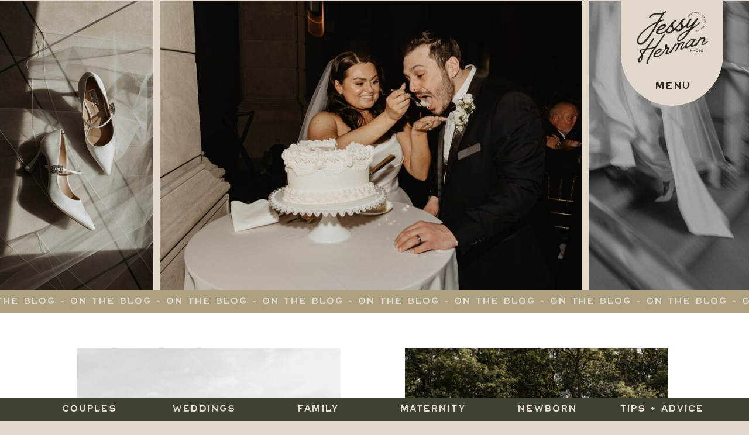

--- FILE ---
content_type: text/html; charset=UTF-8
request_url: https://jessyherman.com/blog/
body_size: 21347
content:
<!DOCTYPE html>
<html lang="en-US" class="d">
<head>
<link rel="stylesheet" type="text/css" href="//lib.showit.co/engine/2.6.4/showit.css" />
<title>Blog | jessyherman.com</title>
<meta name='robots' content='max-image-preview:large' />

            <script data-no-defer="1" data-ezscrex="false" data-cfasync="false" data-pagespeed-no-defer data-cookieconsent="ignore">
                var ctPublicFunctions = {"_ajax_nonce":"d8f6840d5e","_rest_nonce":"eb73ccd938","_ajax_url":"\/wp-admin\/admin-ajax.php","_rest_url":"https:\/\/jessyherman.com\/wp-json\/","data__cookies_type":"native","data__ajax_type":"custom_ajax","data__bot_detector_enabled":1,"data__frontend_data_log_enabled":1,"cookiePrefix":"","wprocket_detected":false,"host_url":"jessyherman.com","text__ee_click_to_select":"Click to select the whole data","text__ee_original_email":"The complete one is","text__ee_got_it":"Got it","text__ee_blocked":"Blocked","text__ee_cannot_connect":"Cannot connect","text__ee_cannot_decode":"Can not decode email. Unknown reason","text__ee_email_decoder":"CleanTalk email decoder","text__ee_wait_for_decoding":"The magic is on the way!","text__ee_decoding_process":"Please wait a few seconds while we decode the contact data."}
            </script>
        
            <script data-no-defer="1" data-ezscrex="false" data-cfasync="false" data-pagespeed-no-defer data-cookieconsent="ignore">
                var ctPublic = {"_ajax_nonce":"d8f6840d5e","settings__forms__check_internal":"0","settings__forms__check_external":"0","settings__forms__force_protection":0,"settings__forms__search_test":"0","settings__data__bot_detector_enabled":1,"settings__sfw__anti_crawler":0,"blog_home":"https:\/\/jessyherman.com\/","pixel__setting":"3","pixel__enabled":false,"pixel__url":"https:\/\/moderate9-v4.cleantalk.org\/pixel\/633edc154f4e8ebca94f1f460be3eca4.gif","data__email_check_before_post":"1","data__email_check_exist_post":1,"data__cookies_type":"native","data__key_is_ok":true,"data__visible_fields_required":true,"wl_brandname":"Anti-Spam by CleanTalk","wl_brandname_short":"CleanTalk","ct_checkjs_key":490789384,"emailEncoderPassKey":"7bafa5485d15c1eb61364bea1e90762e","bot_detector_forms_excluded":"W10=","advancedCacheExists":false,"varnishCacheExists":false,"wc_ajax_add_to_cart":false}
            </script>
        <link rel='dns-prefetch' href='//fd.cleantalk.org' />
<link rel="alternate" type="application/rss+xml" title="jessyherman.com &raquo; Feed" href="https://jessyherman.com/feed/" />
<link rel="alternate" type="application/rss+xml" title="jessyherman.com &raquo; Comments Feed" href="https://jessyherman.com/comments/feed/" />
<script type="text/javascript">
/* <![CDATA[ */
window._wpemojiSettings = {"baseUrl":"https:\/\/s.w.org\/images\/core\/emoji\/16.0.1\/72x72\/","ext":".png","svgUrl":"https:\/\/s.w.org\/images\/core\/emoji\/16.0.1\/svg\/","svgExt":".svg","source":{"concatemoji":"https:\/\/jessyherman.com\/wp-includes\/js\/wp-emoji-release.min.js?ver=6.8.3"}};
/*! This file is auto-generated */
!function(s,n){var o,i,e;function c(e){try{var t={supportTests:e,timestamp:(new Date).valueOf()};sessionStorage.setItem(o,JSON.stringify(t))}catch(e){}}function p(e,t,n){e.clearRect(0,0,e.canvas.width,e.canvas.height),e.fillText(t,0,0);var t=new Uint32Array(e.getImageData(0,0,e.canvas.width,e.canvas.height).data),a=(e.clearRect(0,0,e.canvas.width,e.canvas.height),e.fillText(n,0,0),new Uint32Array(e.getImageData(0,0,e.canvas.width,e.canvas.height).data));return t.every(function(e,t){return e===a[t]})}function u(e,t){e.clearRect(0,0,e.canvas.width,e.canvas.height),e.fillText(t,0,0);for(var n=e.getImageData(16,16,1,1),a=0;a<n.data.length;a++)if(0!==n.data[a])return!1;return!0}function f(e,t,n,a){switch(t){case"flag":return n(e,"\ud83c\udff3\ufe0f\u200d\u26a7\ufe0f","\ud83c\udff3\ufe0f\u200b\u26a7\ufe0f")?!1:!n(e,"\ud83c\udde8\ud83c\uddf6","\ud83c\udde8\u200b\ud83c\uddf6")&&!n(e,"\ud83c\udff4\udb40\udc67\udb40\udc62\udb40\udc65\udb40\udc6e\udb40\udc67\udb40\udc7f","\ud83c\udff4\u200b\udb40\udc67\u200b\udb40\udc62\u200b\udb40\udc65\u200b\udb40\udc6e\u200b\udb40\udc67\u200b\udb40\udc7f");case"emoji":return!a(e,"\ud83e\udedf")}return!1}function g(e,t,n,a){var r="undefined"!=typeof WorkerGlobalScope&&self instanceof WorkerGlobalScope?new OffscreenCanvas(300,150):s.createElement("canvas"),o=r.getContext("2d",{willReadFrequently:!0}),i=(o.textBaseline="top",o.font="600 32px Arial",{});return e.forEach(function(e){i[e]=t(o,e,n,a)}),i}function t(e){var t=s.createElement("script");t.src=e,t.defer=!0,s.head.appendChild(t)}"undefined"!=typeof Promise&&(o="wpEmojiSettingsSupports",i=["flag","emoji"],n.supports={everything:!0,everythingExceptFlag:!0},e=new Promise(function(e){s.addEventListener("DOMContentLoaded",e,{once:!0})}),new Promise(function(t){var n=function(){try{var e=JSON.parse(sessionStorage.getItem(o));if("object"==typeof e&&"number"==typeof e.timestamp&&(new Date).valueOf()<e.timestamp+604800&&"object"==typeof e.supportTests)return e.supportTests}catch(e){}return null}();if(!n){if("undefined"!=typeof Worker&&"undefined"!=typeof OffscreenCanvas&&"undefined"!=typeof URL&&URL.createObjectURL&&"undefined"!=typeof Blob)try{var e="postMessage("+g.toString()+"("+[JSON.stringify(i),f.toString(),p.toString(),u.toString()].join(",")+"));",a=new Blob([e],{type:"text/javascript"}),r=new Worker(URL.createObjectURL(a),{name:"wpTestEmojiSupports"});return void(r.onmessage=function(e){c(n=e.data),r.terminate(),t(n)})}catch(e){}c(n=g(i,f,p,u))}t(n)}).then(function(e){for(var t in e)n.supports[t]=e[t],n.supports.everything=n.supports.everything&&n.supports[t],"flag"!==t&&(n.supports.everythingExceptFlag=n.supports.everythingExceptFlag&&n.supports[t]);n.supports.everythingExceptFlag=n.supports.everythingExceptFlag&&!n.supports.flag,n.DOMReady=!1,n.readyCallback=function(){n.DOMReady=!0}}).then(function(){return e}).then(function(){var e;n.supports.everything||(n.readyCallback(),(e=n.source||{}).concatemoji?t(e.concatemoji):e.wpemoji&&e.twemoji&&(t(e.twemoji),t(e.wpemoji)))}))}((window,document),window._wpemojiSettings);
/* ]]> */
</script>
<style id='wp-emoji-styles-inline-css' type='text/css'>

	img.wp-smiley, img.emoji {
		display: inline !important;
		border: none !important;
		box-shadow: none !important;
		height: 1em !important;
		width: 1em !important;
		margin: 0 0.07em !important;
		vertical-align: -0.1em !important;
		background: none !important;
		padding: 0 !important;
	}
</style>
<link rel='stylesheet' id='wp-block-library-css' href='https://jessyherman.com/wp-includes/css/dist/block-library/style.min.css?ver=6.8.3' type='text/css' media='all' />
<style id='classic-theme-styles-inline-css' type='text/css'>
/*! This file is auto-generated */
.wp-block-button__link{color:#fff;background-color:#32373c;border-radius:9999px;box-shadow:none;text-decoration:none;padding:calc(.667em + 2px) calc(1.333em + 2px);font-size:1.125em}.wp-block-file__button{background:#32373c;color:#fff;text-decoration:none}
</style>
<style id='global-styles-inline-css' type='text/css'>
:root{--wp--preset--aspect-ratio--square: 1;--wp--preset--aspect-ratio--4-3: 4/3;--wp--preset--aspect-ratio--3-4: 3/4;--wp--preset--aspect-ratio--3-2: 3/2;--wp--preset--aspect-ratio--2-3: 2/3;--wp--preset--aspect-ratio--16-9: 16/9;--wp--preset--aspect-ratio--9-16: 9/16;--wp--preset--color--black: #000000;--wp--preset--color--cyan-bluish-gray: #abb8c3;--wp--preset--color--white: #ffffff;--wp--preset--color--pale-pink: #f78da7;--wp--preset--color--vivid-red: #cf2e2e;--wp--preset--color--luminous-vivid-orange: #ff6900;--wp--preset--color--luminous-vivid-amber: #fcb900;--wp--preset--color--light-green-cyan: #7bdcb5;--wp--preset--color--vivid-green-cyan: #00d084;--wp--preset--color--pale-cyan-blue: #8ed1fc;--wp--preset--color--vivid-cyan-blue: #0693e3;--wp--preset--color--vivid-purple: #9b51e0;--wp--preset--gradient--vivid-cyan-blue-to-vivid-purple: linear-gradient(135deg,rgba(6,147,227,1) 0%,rgb(155,81,224) 100%);--wp--preset--gradient--light-green-cyan-to-vivid-green-cyan: linear-gradient(135deg,rgb(122,220,180) 0%,rgb(0,208,130) 100%);--wp--preset--gradient--luminous-vivid-amber-to-luminous-vivid-orange: linear-gradient(135deg,rgba(252,185,0,1) 0%,rgba(255,105,0,1) 100%);--wp--preset--gradient--luminous-vivid-orange-to-vivid-red: linear-gradient(135deg,rgba(255,105,0,1) 0%,rgb(207,46,46) 100%);--wp--preset--gradient--very-light-gray-to-cyan-bluish-gray: linear-gradient(135deg,rgb(238,238,238) 0%,rgb(169,184,195) 100%);--wp--preset--gradient--cool-to-warm-spectrum: linear-gradient(135deg,rgb(74,234,220) 0%,rgb(151,120,209) 20%,rgb(207,42,186) 40%,rgb(238,44,130) 60%,rgb(251,105,98) 80%,rgb(254,248,76) 100%);--wp--preset--gradient--blush-light-purple: linear-gradient(135deg,rgb(255,206,236) 0%,rgb(152,150,240) 100%);--wp--preset--gradient--blush-bordeaux: linear-gradient(135deg,rgb(254,205,165) 0%,rgb(254,45,45) 50%,rgb(107,0,62) 100%);--wp--preset--gradient--luminous-dusk: linear-gradient(135deg,rgb(255,203,112) 0%,rgb(199,81,192) 50%,rgb(65,88,208) 100%);--wp--preset--gradient--pale-ocean: linear-gradient(135deg,rgb(255,245,203) 0%,rgb(182,227,212) 50%,rgb(51,167,181) 100%);--wp--preset--gradient--electric-grass: linear-gradient(135deg,rgb(202,248,128) 0%,rgb(113,206,126) 100%);--wp--preset--gradient--midnight: linear-gradient(135deg,rgb(2,3,129) 0%,rgb(40,116,252) 100%);--wp--preset--font-size--small: 13px;--wp--preset--font-size--medium: 20px;--wp--preset--font-size--large: 36px;--wp--preset--font-size--x-large: 42px;--wp--preset--spacing--20: 0.44rem;--wp--preset--spacing--30: 0.67rem;--wp--preset--spacing--40: 1rem;--wp--preset--spacing--50: 1.5rem;--wp--preset--spacing--60: 2.25rem;--wp--preset--spacing--70: 3.38rem;--wp--preset--spacing--80: 5.06rem;--wp--preset--shadow--natural: 6px 6px 9px rgba(0, 0, 0, 0.2);--wp--preset--shadow--deep: 12px 12px 50px rgba(0, 0, 0, 0.4);--wp--preset--shadow--sharp: 6px 6px 0px rgba(0, 0, 0, 0.2);--wp--preset--shadow--outlined: 6px 6px 0px -3px rgba(255, 255, 255, 1), 6px 6px rgba(0, 0, 0, 1);--wp--preset--shadow--crisp: 6px 6px 0px rgba(0, 0, 0, 1);}:where(.is-layout-flex){gap: 0.5em;}:where(.is-layout-grid){gap: 0.5em;}body .is-layout-flex{display: flex;}.is-layout-flex{flex-wrap: wrap;align-items: center;}.is-layout-flex > :is(*, div){margin: 0;}body .is-layout-grid{display: grid;}.is-layout-grid > :is(*, div){margin: 0;}:where(.wp-block-columns.is-layout-flex){gap: 2em;}:where(.wp-block-columns.is-layout-grid){gap: 2em;}:where(.wp-block-post-template.is-layout-flex){gap: 1.25em;}:where(.wp-block-post-template.is-layout-grid){gap: 1.25em;}.has-black-color{color: var(--wp--preset--color--black) !important;}.has-cyan-bluish-gray-color{color: var(--wp--preset--color--cyan-bluish-gray) !important;}.has-white-color{color: var(--wp--preset--color--white) !important;}.has-pale-pink-color{color: var(--wp--preset--color--pale-pink) !important;}.has-vivid-red-color{color: var(--wp--preset--color--vivid-red) !important;}.has-luminous-vivid-orange-color{color: var(--wp--preset--color--luminous-vivid-orange) !important;}.has-luminous-vivid-amber-color{color: var(--wp--preset--color--luminous-vivid-amber) !important;}.has-light-green-cyan-color{color: var(--wp--preset--color--light-green-cyan) !important;}.has-vivid-green-cyan-color{color: var(--wp--preset--color--vivid-green-cyan) !important;}.has-pale-cyan-blue-color{color: var(--wp--preset--color--pale-cyan-blue) !important;}.has-vivid-cyan-blue-color{color: var(--wp--preset--color--vivid-cyan-blue) !important;}.has-vivid-purple-color{color: var(--wp--preset--color--vivid-purple) !important;}.has-black-background-color{background-color: var(--wp--preset--color--black) !important;}.has-cyan-bluish-gray-background-color{background-color: var(--wp--preset--color--cyan-bluish-gray) !important;}.has-white-background-color{background-color: var(--wp--preset--color--white) !important;}.has-pale-pink-background-color{background-color: var(--wp--preset--color--pale-pink) !important;}.has-vivid-red-background-color{background-color: var(--wp--preset--color--vivid-red) !important;}.has-luminous-vivid-orange-background-color{background-color: var(--wp--preset--color--luminous-vivid-orange) !important;}.has-luminous-vivid-amber-background-color{background-color: var(--wp--preset--color--luminous-vivid-amber) !important;}.has-light-green-cyan-background-color{background-color: var(--wp--preset--color--light-green-cyan) !important;}.has-vivid-green-cyan-background-color{background-color: var(--wp--preset--color--vivid-green-cyan) !important;}.has-pale-cyan-blue-background-color{background-color: var(--wp--preset--color--pale-cyan-blue) !important;}.has-vivid-cyan-blue-background-color{background-color: var(--wp--preset--color--vivid-cyan-blue) !important;}.has-vivid-purple-background-color{background-color: var(--wp--preset--color--vivid-purple) !important;}.has-black-border-color{border-color: var(--wp--preset--color--black) !important;}.has-cyan-bluish-gray-border-color{border-color: var(--wp--preset--color--cyan-bluish-gray) !important;}.has-white-border-color{border-color: var(--wp--preset--color--white) !important;}.has-pale-pink-border-color{border-color: var(--wp--preset--color--pale-pink) !important;}.has-vivid-red-border-color{border-color: var(--wp--preset--color--vivid-red) !important;}.has-luminous-vivid-orange-border-color{border-color: var(--wp--preset--color--luminous-vivid-orange) !important;}.has-luminous-vivid-amber-border-color{border-color: var(--wp--preset--color--luminous-vivid-amber) !important;}.has-light-green-cyan-border-color{border-color: var(--wp--preset--color--light-green-cyan) !important;}.has-vivid-green-cyan-border-color{border-color: var(--wp--preset--color--vivid-green-cyan) !important;}.has-pale-cyan-blue-border-color{border-color: var(--wp--preset--color--pale-cyan-blue) !important;}.has-vivid-cyan-blue-border-color{border-color: var(--wp--preset--color--vivid-cyan-blue) !important;}.has-vivid-purple-border-color{border-color: var(--wp--preset--color--vivid-purple) !important;}.has-vivid-cyan-blue-to-vivid-purple-gradient-background{background: var(--wp--preset--gradient--vivid-cyan-blue-to-vivid-purple) !important;}.has-light-green-cyan-to-vivid-green-cyan-gradient-background{background: var(--wp--preset--gradient--light-green-cyan-to-vivid-green-cyan) !important;}.has-luminous-vivid-amber-to-luminous-vivid-orange-gradient-background{background: var(--wp--preset--gradient--luminous-vivid-amber-to-luminous-vivid-orange) !important;}.has-luminous-vivid-orange-to-vivid-red-gradient-background{background: var(--wp--preset--gradient--luminous-vivid-orange-to-vivid-red) !important;}.has-very-light-gray-to-cyan-bluish-gray-gradient-background{background: var(--wp--preset--gradient--very-light-gray-to-cyan-bluish-gray) !important;}.has-cool-to-warm-spectrum-gradient-background{background: var(--wp--preset--gradient--cool-to-warm-spectrum) !important;}.has-blush-light-purple-gradient-background{background: var(--wp--preset--gradient--blush-light-purple) !important;}.has-blush-bordeaux-gradient-background{background: var(--wp--preset--gradient--blush-bordeaux) !important;}.has-luminous-dusk-gradient-background{background: var(--wp--preset--gradient--luminous-dusk) !important;}.has-pale-ocean-gradient-background{background: var(--wp--preset--gradient--pale-ocean) !important;}.has-electric-grass-gradient-background{background: var(--wp--preset--gradient--electric-grass) !important;}.has-midnight-gradient-background{background: var(--wp--preset--gradient--midnight) !important;}.has-small-font-size{font-size: var(--wp--preset--font-size--small) !important;}.has-medium-font-size{font-size: var(--wp--preset--font-size--medium) !important;}.has-large-font-size{font-size: var(--wp--preset--font-size--large) !important;}.has-x-large-font-size{font-size: var(--wp--preset--font-size--x-large) !important;}
:where(.wp-block-post-template.is-layout-flex){gap: 1.25em;}:where(.wp-block-post-template.is-layout-grid){gap: 1.25em;}
:where(.wp-block-columns.is-layout-flex){gap: 2em;}:where(.wp-block-columns.is-layout-grid){gap: 2em;}
:root :where(.wp-block-pullquote){font-size: 1.5em;line-height: 1.6;}
</style>
<link rel='stylesheet' id='cleantalk-public-css-css' href='https://jessyherman.com/wp-content/plugins/cleantalk-spam-protect/css/cleantalk-public.min.css?ver=6.67_1762383633' type='text/css' media='all' />
<link rel='stylesheet' id='cleantalk-email-decoder-css-css' href='https://jessyherman.com/wp-content/plugins/cleantalk-spam-protect/css/cleantalk-email-decoder.min.css?ver=6.67_1762383633' type='text/css' media='all' />
<script type="text/javascript" src="https://jessyherman.com/wp-content/plugins/cleantalk-spam-protect/js/apbct-public-bundle.min.js?ver=6.67_1762383633" id="apbct-public-bundle.min-js-js"></script>
<script type="text/javascript" src="https://fd.cleantalk.org/ct-bot-detector-wrapper.js?ver=6.67" id="ct_bot_detector-js" defer="defer" data-wp-strategy="defer"></script>
<script type="text/javascript" src="https://jessyherman.com/wp-includes/js/jquery/jquery.min.js?ver=3.7.1" id="jquery-core-js"></script>
<script type="text/javascript" src="https://jessyherman.com/wp-includes/js/jquery/jquery-migrate.min.js?ver=3.4.1" id="jquery-migrate-js"></script>
<script type="text/javascript" src="https://jessyherman.com/wp-content/plugins/showit/public/js/showit.js?ver=1765987875" id="si-script-js"></script>
<link rel="https://api.w.org/" href="https://jessyherman.com/wp-json/" /><link rel="EditURI" type="application/rsd+xml" title="RSD" href="https://jessyherman.com/xmlrpc.php?rsd" />
<style type="text/css">.recentcomments a{display:inline !important;padding:0 !important;margin:0 !important;}</style>
<meta charset="UTF-8" />
<meta name="viewport" content="width=device-width, initial-scale=1" />
<link rel="preconnect" href="https://static.showit.co" />

<link rel="preconnect" href="https://fonts.googleapis.com">
<link rel="preconnect" href="https://fonts.gstatic.com" crossorigin>
<link href="https://fonts.googleapis.com/css?family=Lato:300" rel="stylesheet" type="text/css"/>
<style>
@font-face{font-family:RanchWater;src:url('//static.showit.co/file/cN4noVQUS_2y3i_RiX4UaQ/shared/ranchwater.woff');}
@font-face{font-family:Santa Fe;src:url('//static.showit.co/file/D6SDVc9MSZ66xdLZVXivBg/shared/santa_fe.woff');}
</style>
<script id="init_data" type="application/json">
{"mobile":{"w":320,"bgFillType":"color","bgColor":"colors-7"},"desktop":{"w":1200,"bgMediaType":"none","bgFillType":"color","bgColor":"colors-7"},"sid":"p-lxfksvs5y_d2u7hcu6ca","break":768,"assetURL":"//static.showit.co","contactFormId":"108399/228035","cfAction":"aHR0cHM6Ly9jbGllbnRzZXJ2aWNlLnNob3dpdC5jby9jb250YWN0Zm9ybQ==","sgAction":"aHR0cHM6Ly9jbGllbnRzZXJ2aWNlLnNob3dpdC5jby9zb2NpYWxncmlk","blockData":[{"slug":"nav","visible":"a","states":[{"d":{"bgFillType":"color","bgColor":"#000000:0","bgMediaType":"none"},"m":{"bgFillType":"color","bgColor":"#000000:0","bgMediaType":"none"},"slug":"view-1"},{"d":{"bgFillType":"color","bgColor":"#000000:0","bgMediaType":"none"},"m":{"bgFillType":"color","bgColor":"#000000:0","bgMediaType":"none"},"slug":"view-1-1"}],"d":{"h":1,"w":1200,"locking":{"side":"t"},"bgFillType":"color","bgColor":"colors-7","bgMediaType":"none"},"m":{"h":1,"w":320,"locking":{"side":"t"},"bgFillType":"color","bgColor":"colors-7","bgMediaType":"none"},"stateTrans":[{},{}]},{"slug":"images","visible":"a","states":[],"d":{"h":496,"w":1200,"locking":{},"bgFillType":"color","bgColor":"colors-7","bgMediaType":"none"},"m":{"h":218,"w":320,"locking":{},"bgFillType":"color","bgColor":"colors-7","bgMediaType":"none"}},{"slug":"new-canvas-1","visible":"a","states":[],"d":{"h":40,"w":1200,"locking":{"side":"sb"},"bgFillType":"color","bgColor":"colors-6","bgMediaType":"none"},"m":{"h":31,"w":320,"locking":{"side":"sb"},"bgFillType":"color","bgColor":"colors-6","bgMediaType":"none"}},{"slug":"post-layout","visible":"a","states":[{"d":{"bgFillType":"color","bgColor":"#000000:0","bgMediaType":"none"},"m":{"bgFillType":"color","bgColor":"#000000:0","bgMediaType":"none"},"slug":"view-1"},{"d":{"bgFillType":"color","bgColor":"#000000:0","bgMediaType":"none"},"m":{"bgFillType":"color","bgColor":"#000000:0","bgMediaType":"none"},"slug":"view-2"},{"d":{"bgFillType":"color","bgColor":"#000000:0","bgMediaType":"none"},"m":{"bgFillType":"color","bgColor":"#000000:0","bgMediaType":"none"},"slug":"view-3"},{"d":{"bgFillType":"color","bgColor":"#000000:0","bgMediaType":"none"},"m":{"bgFillType":"color","bgColor":"#000000:0","bgMediaType":"none"},"slug":"view-4"},{"d":{"bgFillType":"color","bgColor":"#000000:0","bgMediaType":"none"},"m":{"bgFillType":"color","bgColor":"#000000:0","bgMediaType":"none"},"slug":"view-5"},{"d":{"bgFillType":"color","bgColor":"#000000:0","bgMediaType":"none"},"m":{"bgFillType":"color","bgColor":"#000000:0","bgMediaType":"none"},"slug":"view-6"}],"d":{"h":2385,"w":1200,"locking":{"offset":100},"nature":"dH","bgFillType":"color","bgColor":"#FFFFFF","bgMediaType":"none"},"m":{"h":2613,"w":320,"nature":"dH","bgFillType":"color","bgColor":"#FFFFFF","bgMediaType":"none"},"stateTrans":[{},{},{},{},{},{}]},{"slug":"new-canvas-3","visible":"a","states":[],"d":{"h":131,"w":1200,"bgFillType":"color","bgColor":"#ffffff","bgMediaType":"none"},"m":{"h":88,"w":320,"bgFillType":"color","bgColor":"#ffffff","bgMediaType":"none"}},{"slug":"footer-1","visible":"a","states":[],"d":{"h":671,"w":1200,"bgFillType":"color","bgColor":"colors-6","bgMediaType":"none"},"m":{"h":513,"w":320,"bgFillType":"color","bgColor":"colors-6","bgMediaType":"none"}},{"slug":"blog-category-menu","visible":"a","states":[],"d":{"h":40,"w":1200,"locking":{"side":"sb"},"bgFillType":"color","bgColor":"colors-1","bgMediaType":"none"},"m":{"h":53,"w":320,"locking":{"side":"b"},"bgFillType":"color","bgColor":"colors-1","bgMediaType":"none"}},{"slug":"new-canvas-2","visible":"a","states":[],"d":{"h":40,"w":1200,"locking":{},"bgFillType":"color","bgColor":"colors-1","bgMediaType":"none"},"m":{"h":60,"w":320,"locking":{},"bgFillType":"color","bgColor":"colors-1","bgMediaType":"none"}},{"slug":"footer","visible":"a","states":[],"d":{"h":322,"w":1200,"bgFillType":"color","bgColor":"colors-0","bgMediaType":"none"},"m":{"h":419,"w":320,"bgFillType":"color","bgColor":"colors-0","bgMediaType":"none"}}],"elementData":[{"type":"simple","visible":"a","id":"nav_view-1_0","blockId":"nav","m":{"x":208,"y":0,"w":104,"h":79,"a":0},"d":{"x":981,"y":0,"w":175,"h":181,"a":0,"lockH":"r"}},{"type":"text","visible":"a","id":"nav_view-1_1","blockId":"nav","m":{"x":232,"y":55,"w":58,"h":8,"a":0},"d":{"x":1028,"y":140,"w":85,"h":17,"a":0,"lockH":"r"}},{"type":"graphic","visible":"a","id":"nav_view-1_2","blockId":"nav","m":{"x":222,"y":0,"w":78,"h":49,"a":0},"d":{"x":994,"y":6,"w":150,"h":110,"a":0,"gs":{"t":"fit"},"lockH":"r"},"c":{"key":"CBxxtD6IRcihHlkbnajRPw/shared/offblackartboard_7_2x-8.png","aspect_ratio":1.1974}},{"type":"simple","visible":"a","id":"nav_view-1-1_0","blockId":"nav","m":{"x":205,"y":0,"w":104,"h":327,"a":0},"d":{"x":981,"y":0,"w":175,"h":510,"a":0,"lockH":"r"}},{"type":"text","visible":"a","id":"nav_view-1-1_1","blockId":"nav","m":{"x":220,"y":65,"w":74,"h":7,"a":0},"d":{"x":1026,"y":139,"w":85,"h":17,"a":0,"lockH":"r"}},{"type":"graphic","visible":"a","id":"nav_view-1-1_2","blockId":"nav","m":{"x":220,"y":0,"w":74,"h":50,"a":0},"d":{"x":1004,"y":10,"w":129,"h":102,"a":0,"gs":{"t":"fit"},"lockH":"r"},"c":{"key":"CBxxtD6IRcihHlkbnajRPw/shared/offblackartboard_7_2x-8.png","aspect_ratio":1.1974}},{"type":"text","visible":"a","id":"nav_view-1-1_3","blockId":"nav","m":{"x":220,"y":101,"w":74,"h":7,"a":0},"d":{"x":1026,"y":182,"w":85,"h":17,"a":0,"lockH":"r"}},{"type":"text","visible":"a","id":"nav_view-1-1_4","blockId":"nav","m":{"x":216,"y":133,"w":83,"h":9,"a":0},"d":{"x":1012,"y":226,"w":113,"h":17,"a":0,"lockH":"r"}},{"type":"text","visible":"a","id":"nav_view-1-1_5","blockId":"nav","m":{"x":216,"y":169,"w":83,"h":8,"a":0},"d":{"x":1012,"y":270,"w":113,"h":17,"a":0,"lockH":"r"}},{"type":"text","visible":"a","id":"nav_view-1-1_6","blockId":"nav","m":{"x":216,"y":202,"w":83,"h":10,"a":0},"d":{"x":1012,"y":314,"w":113,"h":17,"a":0,"lockH":"r"}},{"type":"text","visible":"a","id":"nav_view-1-1_7","blockId":"nav","m":{"x":216,"y":266,"w":83,"h":9,"a":0},"d":{"x":1012,"y":367,"w":113,"h":17,"a":0,"lockH":"r"}},{"type":"text","visible":"a","id":"nav_view-1-1_8","blockId":"nav","m":{"x":216,"y":235,"w":83,"h":10,"a":0},"d":{"x":1012,"y":408,"w":113,"h":17,"a":0,"lockH":"r"}},{"type":"icon","visible":"a","id":"nav_view-1-1_9","blockId":"nav","m":{"x":245,"y":297,"w":24,"h":19,"a":0},"d":{"x":1060,"y":473,"w":18,"h":20,"a":0,"lockH":"r"}},{"type":"graphic","visible":"d","id":"images_0","blockId":"images","m":{"x":258,"y":0,"w":62,"h":163,"a":0},"d":{"x":966,"y":0,"w":234,"h":496,"a":0,"o":100,"gs":{"s":100},"lockH":"rs"},"c":{"key":"Lj2DokIB9vj8Puu8iQtvcg/108399/buffalo_wedding_photographer_jessy_herman_photo_m-a-wedding-66-min.jpg","aspect_ratio":0.66659}},{"type":"graphic","visible":"a","id":"images_1","blockId":"images","m":{"x":0,"y":0,"w":320,"h":221,"a":0},"d":{"x":233,"y":0,"w":722,"h":496,"a":0,"o":100,"gs":{"s":0,"t":"cover"}},"c":{"key":"yLIfFgrMfHXMZyLrNo9Wzg/108399/buffalo_wedding_photographer_jessy_herman_photo_m-a-wedding-99-min.jpg","aspect_ratio":1.49986}},{"type":"graphic","visible":"d","id":"images_2","blockId":"images","m":{"x":0,"y":0,"w":59,"h":163,"a":0},"d":{"x":0,"y":0,"w":222,"h":496,"a":0,"o":100,"gs":{"s":40},"lockH":"ls"},"c":{"key":"FZh4JVGRcbRr8s6WDCEu0g/108399/buffalo_wedding_photographer_jessy_herman_photo_m-a-wedding-1-min.jpg","aspect_ratio":0.6666}},{"type":"text","visible":"a","id":"new-canvas-1_0","blockId":"new-canvas-1","m":{"x":-1471,"y":10,"w":3262,"h":13,"a":0,"trIn":{"cl":"slideInRight","d":31.75,"dl":0.25}},"d":{"x":-1767,"y":10,"w":4734,"h":20,"a":0,"trIn":{"cl":"slideInRight","d":31.75,"dl":0.25}}},{"type":"simple","visible":"d","id":"post-layout_view-1_0","blockId":"post-layout","m":{"x":198,"y":859,"w":115,"h":36,"a":0},"d":{"x":92,"y":719,"w":157,"h":34,"a":0}},{"type":"text","visible":"d","id":"post-layout_view-1_1","blockId":"post-layout","m":{"x":200,"y":832,"w":111,"h":27,"a":0},"d":{"x":106,"y":730,"w":143,"h":9,"a":0}},{"type":"simple","visible":"a","id":"post-layout_view-1_2","blockId":"post-layout","m":{"x":102,"y":330,"w":121,"h":1,"a":0},"d":{"x":92,"y":622,"w":74,"h":1,"a":0}},{"type":"text","visible":"a","id":"post-layout_view-1_3","blockId":"post-layout","m":{"x":18,"y":375,"w":287,"h":37,"a":0},"d":{"x":92,"y":642,"w":450,"h":57,"a":0}},{"type":"text","visible":"a","id":"post-layout_view-1_4","blockId":"post-layout","m":{"x":22,"y":308,"w":280,"h":20,"a":0},"d":{"x":92,"y":545,"w":362,"h":20,"a":0}},{"type":"text","visible":"a","id":"post-layout_view-1_5","blockId":"post-layout","m":{"x":14,"y":347,"w":295,"h":19,"a":0},"d":{"x":92,"y":575,"w":457,"h":34,"a":0}},{"type":"graphic","visible":"a","id":"post-layout_view-1_6","blockId":"post-layout","m":{"x":24,"y":20,"w":272,"h":272,"a":0,"gs":{"t":"cover","p":105}},"d":{"x":92,"y":60,"w":450,"h":460,"a":0,"gs":{"t":"cover","p":105,"s":30}},"c":{"key":"Ne0m2CsaQTi9BWjfBm9ojQ/shared/amanda-vinnie-engagement-40.jpg","aspect_ratio":1.49927}},{"type":"simple","visible":"d","id":"post-layout_view-2_0","blockId":"post-layout","m":{"x":198,"y":859,"w":115,"h":36,"a":0},"d":{"x":652,"y":719,"w":164,"h":34,"a":0}},{"type":"text","visible":"d","id":"post-layout_view-2_1","blockId":"post-layout","m":{"x":200,"y":832,"w":111,"h":27,"a":0},"d":{"x":657,"y":729,"w":159,"h":24,"a":0}},{"type":"simple","visible":"a","id":"post-layout_view-2_2","blockId":"post-layout","m":{"x":98,"y":764,"w":121,"h":1,"a":0},"d":{"x":652,"y":622,"w":74,"h":1,"a":0}},{"type":"text","visible":"a","id":"post-layout_view-2_3","blockId":"post-layout","m":{"x":14,"y":809,"w":287,"h":37,"a":0},"d":{"x":652,"y":642,"w":450,"h":57,"a":0}},{"type":"text","visible":"a","id":"post-layout_view-2_4","blockId":"post-layout","m":{"x":18,"y":742,"w":280,"h":20,"a":0},"d":{"x":652,"y":545,"w":362,"h":20,"a":0}},{"type":"text","visible":"a","id":"post-layout_view-2_5","blockId":"post-layout","m":{"x":10,"y":781,"w":295,"h":19,"a":0},"d":{"x":652,"y":575,"w":457,"h":34,"a":0}},{"type":"graphic","visible":"a","id":"post-layout_view-2_6","blockId":"post-layout","m":{"x":24,"y":448,"w":272,"h":272,"a":0,"gs":{"t":"cover","p":105}},"d":{"x":652,"y":60,"w":450,"h":460,"a":0,"gs":{"t":"cover","p":105,"s":30}},"c":{"key":"i2VUUluETYqXOjfi7iu_ew/shared/amanda-alex-wedding-561.jpg","aspect_ratio":1.49927}},{"type":"simple","visible":"d","id":"post-layout_view-3_0","blockId":"post-layout","m":{"x":198,"y":859,"w":115,"h":36,"a":0},"d":{"x":92,"y":1473,"w":157,"h":34,"a":0}},{"type":"text","visible":"d","id":"post-layout_view-3_1","blockId":"post-layout","m":{"x":200,"y":832,"w":111,"h":27,"a":0},"d":{"x":106,"y":1486,"w":143,"h":9,"a":0}},{"type":"simple","visible":"a","id":"post-layout_view-3_2","blockId":"post-layout","m":{"x":102,"y":1190,"w":121,"h":1,"a":0},"d":{"x":92,"y":1376,"w":74,"h":1,"a":0}},{"type":"text","visible":"a","id":"post-layout_view-3_3","blockId":"post-layout","m":{"x":18,"y":1235,"w":287,"h":37,"a":0},"d":{"x":92,"y":1396,"w":450,"h":57,"a":0}},{"type":"text","visible":"a","id":"post-layout_view-3_4","blockId":"post-layout","m":{"x":22,"y":1168,"w":280,"h":20,"a":0},"d":{"x":92,"y":1299,"w":362,"h":20,"a":0}},{"type":"text","visible":"a","id":"post-layout_view-3_5","blockId":"post-layout","m":{"x":14,"y":1207,"w":295,"h":19,"a":0},"d":{"x":92,"y":1329,"w":457,"h":34,"a":0}},{"type":"graphic","visible":"a","id":"post-layout_view-3_6","blockId":"post-layout","m":{"x":24,"y":880,"w":272,"h":272,"a":0,"gs":{"t":"cover","p":105}},"d":{"x":92,"y":814,"w":450,"h":460,"a":0,"gs":{"t":"cover","p":105,"s":30}},"c":{"key":"Ne0m2CsaQTi9BWjfBm9ojQ/shared/amanda-vinnie-engagement-40.jpg","aspect_ratio":1.49927}},{"type":"simple","visible":"d","id":"post-layout_view-4_0","blockId":"post-layout","m":{"x":198,"y":859,"w":115,"h":36,"a":0},"d":{"x":652,"y":1473,"w":164,"h":34,"a":0}},{"type":"text","visible":"d","id":"post-layout_view-4_1","blockId":"post-layout","m":{"x":200,"y":832,"w":111,"h":27,"a":0},"d":{"x":657,"y":1484,"w":159,"h":17,"a":0}},{"type":"simple","visible":"a","id":"post-layout_view-4_2","blockId":"post-layout","m":{"x":98,"y":1624,"w":121,"h":1,"a":0},"d":{"x":652,"y":1376,"w":74,"h":1,"a":0}},{"type":"text","visible":"a","id":"post-layout_view-4_3","blockId":"post-layout","m":{"x":14,"y":1669,"w":287,"h":37,"a":0},"d":{"x":652,"y":1396,"w":450,"h":57,"a":0}},{"type":"text","visible":"a","id":"post-layout_view-4_4","blockId":"post-layout","m":{"x":18,"y":1602,"w":280,"h":20,"a":0},"d":{"x":652,"y":1299,"w":362,"h":20,"a":0}},{"type":"text","visible":"a","id":"post-layout_view-4_5","blockId":"post-layout","m":{"x":10,"y":1641,"w":295,"h":19,"a":0},"d":{"x":652,"y":1329,"w":457,"h":34,"a":0}},{"type":"graphic","visible":"a","id":"post-layout_view-4_6","blockId":"post-layout","m":{"x":24,"y":1308,"w":272,"h":272,"a":0,"gs":{"t":"cover","p":105}},"d":{"x":652,"y":814,"w":450,"h":460,"a":0,"gs":{"t":"cover","p":105,"s":30}},"c":{"key":"i2VUUluETYqXOjfi7iu_ew/shared/amanda-alex-wedding-561.jpg","aspect_ratio":1.49927}},{"type":"simple","visible":"d","id":"post-layout_view-5_0","blockId":"post-layout","m":{"x":198,"y":859,"w":115,"h":36,"a":0},"d":{"x":92,"y":2235,"w":157,"h":34,"a":0}},{"type":"text","visible":"d","id":"post-layout_view-5_1","blockId":"post-layout","m":{"x":200,"y":832,"w":111,"h":27,"a":0},"d":{"x":106,"y":2248,"w":143,"h":9,"a":0}},{"type":"simple","visible":"a","id":"post-layout_view-5_2","blockId":"post-layout","m":{"x":102,"y":2050,"w":121,"h":1,"a":0},"d":{"x":92,"y":2138,"w":74,"h":1,"a":0}},{"type":"text","visible":"a","id":"post-layout_view-5_3","blockId":"post-layout","m":{"x":18,"y":2095,"w":287,"h":37,"a":0},"d":{"x":92,"y":2158,"w":450,"h":57,"a":0}},{"type":"text","visible":"a","id":"post-layout_view-5_4","blockId":"post-layout","m":{"x":22,"y":2028,"w":280,"h":20,"a":0},"d":{"x":92,"y":2061,"w":362,"h":20,"a":0}},{"type":"text","visible":"a","id":"post-layout_view-5_5","blockId":"post-layout","m":{"x":14,"y":2067,"w":295,"h":19,"a":0},"d":{"x":92,"y":2091,"w":457,"h":34,"a":0}},{"type":"graphic","visible":"a","id":"post-layout_view-5_6","blockId":"post-layout","m":{"x":24,"y":1740,"w":272,"h":272,"a":0,"gs":{"t":"cover","p":105}},"d":{"x":92,"y":1576,"w":450,"h":460,"a":0,"gs":{"t":"cover","p":105,"s":30}},"c":{"key":"Ne0m2CsaQTi9BWjfBm9ojQ/shared/amanda-vinnie-engagement-40.jpg","aspect_ratio":1.49927}},{"type":"simple","visible":"d","id":"post-layout_view-6_0","blockId":"post-layout","m":{"x":198,"y":859,"w":115,"h":36,"a":0},"d":{"x":652,"y":2235,"w":164,"h":34,"a":0}},{"type":"text","visible":"d","id":"post-layout_view-6_1","blockId":"post-layout","m":{"x":200,"y":832,"w":111,"h":27,"a":0},"d":{"x":666,"y":2246,"w":144,"h":12,"a":0}},{"type":"simple","visible":"a","id":"post-layout_view-6_2","blockId":"post-layout","m":{"x":98,"y":2484,"w":121,"h":1,"a":0},"d":{"x":652,"y":2138,"w":74,"h":1,"a":0}},{"type":"text","visible":"a","id":"post-layout_view-6_3","blockId":"post-layout","m":{"x":14,"y":2529,"w":287,"h":37,"a":0},"d":{"x":652,"y":2158,"w":450,"h":57,"a":0}},{"type":"text","visible":"a","id":"post-layout_view-6_4","blockId":"post-layout","m":{"x":18,"y":2462,"w":280,"h":20,"a":0},"d":{"x":652,"y":2061,"w":362,"h":20,"a":0}},{"type":"text","visible":"a","id":"post-layout_view-6_5","blockId":"post-layout","m":{"x":10,"y":2501,"w":295,"h":19,"a":0},"d":{"x":652,"y":2091,"w":457,"h":34,"a":0}},{"type":"graphic","visible":"a","id":"post-layout_view-6_6","blockId":"post-layout","m":{"x":24,"y":2168,"w":272,"h":272,"a":0,"gs":{"t":"cover","p":105}},"d":{"x":652,"y":1576,"w":450,"h":460,"a":0,"gs":{"t":"cover","p":105,"s":30}},"c":{"key":"i2VUUluETYqXOjfi7iu_ew/shared/amanda-alex-wedding-561.jpg","aspect_ratio":1.49927}},{"type":"simple","visible":"a","id":"new-canvas-3_0","blockId":"new-canvas-3","m":{"x":52,"y":29,"w":196,"h":29,"a":0},"d":{"x":427,"y":46,"w":346,"h":39,"a":0}},{"type":"text","visible":"a","id":"new-canvas-3_1","blockId":"new-canvas-3","m":{"x":52,"y":37,"w":196,"h":23,"a":0},"d":{"x":406,"y":54,"w":388,"h":51,"a":0}},{"type":"line","visible":"a","id":"new-canvas-3_2","blockId":"new-canvas-3","m":{"x":0,"y":0,"w":329,"a":0},"d":{"x":-1,"y":1,"w":1234,"h":1,"a":0}},{"type":"line","visible":"a","id":"footer-1_0","blockId":"footer-1","m":{"x":96,"y":409,"w":128,"a":0},"d":{"x":683,"y":426,"w":480,"h":1,"a":0}},{"type":"line","visible":"a","id":"footer-1_1","blockId":"footer-1","m":{"x":96,"y":445,"w":128,"a":0},"d":{"x":683,"y":489,"w":480,"h":1,"a":0}},{"type":"line","visible":"a","id":"footer-1_2","blockId":"footer-1","m":{"x":96,"y":363,"w":128,"a":0},"d":{"x":683,"y":364,"w":480,"h":1,"a":0}},{"type":"text","visible":"a","id":"footer-1_3","blockId":"footer-1","m":{"x":25,"y":458,"w":271,"h":30,"a":0},"d":{"x":683,"y":510,"w":480,"h":28,"a":0}},{"type":"text","visible":"a","id":"footer-1_4","blockId":"footer-1","m":{"x":25,"y":415,"w":271,"h":25,"a":0},"d":{"x":683,"y":443,"w":480,"h":28,"a":0}},{"type":"text","visible":"a","id":"footer-1_5","blockId":"footer-1","m":{"x":25,"y":374,"w":271,"h":30,"a":0},"d":{"x":683,"y":396,"w":480,"h":28,"a":0}},{"type":"text","visible":"a","id":"footer-1_6","blockId":"footer-1","m":{"x":25,"y":331,"w":271,"h":26,"a":0},"d":{"x":683,"y":328,"w":480,"h":28,"a":0}},{"type":"graphic","visible":"d","id":"footer-1_7","blockId":"footer-1","m":{"x":264,"y":0,"w":99,"h":100,"a":0},"d":{"x":1000,"y":0,"w":265,"h":266,"a":0},"c":{"key":"7BOR8NNjRtmMmN4Pa16rAQ/shared/eli-newborn-135.jpg","aspect_ratio":0.66667}},{"type":"graphic","visible":"a","id":"footer-1_8","blockId":"footer-1","m":{"x":213,"y":0,"w":124,"h":125,"a":0},"d":{"x":735,"y":0,"w":265,"h":266,"a":0},"c":{"key":"GpSFToduTfq4l0GYmMkzZw/shared/bridget-nick-wedding-126.jpg","aspect_ratio":0.66667}},{"type":"graphic","visible":"a","id":"footer-1_9","blockId":"footer-1","m":{"x":92,"y":0,"w":124,"h":125,"a":0},"d":{"x":470,"y":0,"w":265,"h":266,"a":0},"c":{"key":"ncmiX3aYQtCy_tD8PX8O1g/shared/beth-maternity-27.jpg","aspect_ratio":0.66667}},{"type":"graphic","visible":"d","id":"footer-1_10","blockId":"footer-1","m":{"x":254,"y":-1,"w":66,"h":67,"a":0},"d":{"x":205,"y":0,"w":265,"h":266,"a":0},"c":{"key":"-kg7NeDVT-SLlVUWSQkhyA/shared/averey-maternity-jessy-herman-photo-30.jpg","aspect_ratio":1.49927}},{"type":"graphic","visible":"d","id":"footer-1_11","blockId":"footer-1","m":{"x":285,"y":18,"w":60,"h":60,"a":0},"d":{"x":-60,"y":0,"w":265,"h":266,"a":0},"c":{"key":"TDlI7SJXSz6FFI3azkw6jA/shared/annie-kenny-wedding-853.jpg","aspect_ratio":1.49927}},{"type":"graphic","visible":"a","id":"footer-1_12","blockId":"footer-1","m":{"x":-32,"y":0,"w":124,"h":125,"a":0},"d":{"x":-325,"y":0,"w":265,"h":266,"a":0},"c":{"key":"OFWrlm4eT0yiCbhTzYLgxA/shared/amanda-alex-engagement-9.jpg","aspect_ratio":0.66667}},{"type":"graphic","visible":"d","id":"footer-1_13","blockId":"footer-1","m":{"x":226,"y":18,"w":60,"h":60,"a":0},"d":{"x":1260,"y":0,"w":265,"h":266,"a":0},"c":{"key":"Ne0m2CsaQTi9BWjfBm9ojQ/shared/amanda-vinnie-engagement-40.jpg","aspect_ratio":1.49927}},{"type":"simple","visible":"a","id":"footer-1_14","blockId":"footer-1","m":{"x":10,"y":107,"w":301,"h":205,"a":0},"d":{"x":38,"y":228,"w":602,"h":400,"a":0}},{"type":"simple","visible":"a","id":"footer-1_15","blockId":"footer-1","m":{"x":123,"y":218,"w":59,"h":12,"a":0},"d":{"x":346,"y":552,"w":160,"h":35,"a":0}},{"type":"text","visible":"a","id":"footer-1_16","blockId":"footer-1","m":{"x":160,"y":291,"w":138,"h":14,"a":0},"d":{"x":350,"y":534,"w":160,"h":18,"a":0}},{"type":"text","visible":"a","id":"footer-1_17","blockId":"footer-1","m":{"x":159,"y":148,"w":153,"h":132,"a":0},"d":{"x":350,"y":313,"w":258,"h":197,"a":0}},{"type":"text","visible":"a","id":"footer-1_18","blockId":"footer-1","m":{"x":159,"y":125,"w":155,"h":17,"a":0},"d":{"x":346,"y":264,"w":266,"h":38,"a":0}},{"type":"graphic","visible":"a","id":"footer-1_19","blockId":"footer-1","m":{"x":25,"y":122,"w":117,"h":176,"a":0},"d":{"x":70,"y":252,"w":250,"h":350,"a":0},"c":{"key":"fbKgpm3OQMe9YqFKujpTyg/shared/0d2a7523.jpg","aspect_ratio":0.66667}},{"type":"text","visible":"a","id":"blog-category-menu_0","blockId":"blog-category-menu","m":{"x":219,"y":33,"w":89,"h":9,"a":0},"d":{"x":1013,"y":10,"w":157,"h":20,"a":0}},{"type":"text","visible":"a","id":"blog-category-menu_1","blockId":"blog-category-menu","m":{"x":25,"y":33,"w":78,"h":9,"a":0},"d":{"x":622,"y":10,"w":157,"h":20,"a":0}},{"type":"text","visible":"a","id":"blog-category-menu_2","blockId":"blog-category-menu","m":{"x":122,"y":33,"w":78,"h":9,"a":0},"d":{"x":817,"y":10,"w":157,"h":20,"a":0}},{"type":"text","visible":"a","id":"blog-category-menu_3","blockId":"blog-category-menu","m":{"x":218,"y":12,"w":78,"h":9,"a":0},"d":{"x":426,"y":10,"w":157,"h":20,"a":0}},{"type":"text","visible":"a","id":"blog-category-menu_4","blockId":"blog-category-menu","m":{"x":23,"y":12,"w":78,"h":9,"a":0},"d":{"x":35,"y":10,"w":157,"h":20,"a":0}},{"type":"text","visible":"a","id":"blog-category-menu_5","blockId":"blog-category-menu","m":{"x":122,"y":12,"w":78,"h":9,"a":0},"d":{"x":231,"y":10,"w":157,"h":20,"a":0}},{"type":"simple","visible":"d","id":"footer_0","blockId":"footer","m":{"x":64,"y":138,"w":195,"h":96,"a":0},"d":{"x":63,"y":95,"w":326,"h":161,"a":0}},{"type":"simple","visible":"m","id":"footer_1","blockId":"footer","m":{"x":56,"y":-50,"w":224,"h":227,"a":0},"d":{"x":360,"y":97,"w":480,"h":128.8,"a":0}},{"type":"simple","visible":"a","id":"footer_2","blockId":"footer","m":{"x":21,"y":170,"w":278,"h":132,"a":0},"d":{"x":822,"y":96,"w":326,"h":161,"a":0}},{"type":"simple","visible":"d","id":"footer_3","blockId":"footer","m":{"x":231,"y":-33,"w":26,"h":133,"a":90},"d":{"x":968,"y":-31,"w":34,"h":183,"a":90}},{"type":"simple","visible":"d","id":"footer_4","blockId":"footer","m":{"x":-80,"y":110,"w":495,"h":1,"a":0},"d":{"x":-129,"y":279,"w":1459,"h":1,"a":0,"lockH":"s"}},{"type":"text","visible":"a","id":"footer_5","blockId":"footer","m":{"x":8,"y":376,"w":303,"h":20,"a":0},"d":{"x":54,"y":291,"w":1092,"h":20,"a":0}},{"type":"icon","visible":"a","id":"footer_6","blockId":"footer","m":{"x":175,"y":332,"w":19,"h":19,"a":0},"d":{"x":627,"y":231,"w":24,"h":23,"a":0}},{"type":"icon","visible":"a","id":"footer_7","blockId":"footer","m":{"x":151,"y":332,"w":19,"h":19,"a":0},"d":{"x":588,"y":231,"w":24,"h":23,"a":0}},{"type":"icon","visible":"a","id":"footer_8","blockId":"footer","m":{"x":122,"y":332,"w":19,"h":19,"a":0},"d":{"x":549,"y":231,"w":24,"h":23,"a":0}},{"type":"graphic","visible":"a","id":"footer_9","blockId":"footer","m":{"x":45,"y":182,"w":103,"h":105,"a":0,"gs":{"s":90}},"d":{"x":848,"y":116,"w":122,"h":124,"a":0},"c":{"key":"oxPTzMeAQB2z0y-dNfR0CQ/108399/jessy-herman-photo-buffalo-photographer-emily-adam-wedding-284-min.jpg","aspect_ratio":0.6665}},{"type":"graphic","visible":"a","id":"footer_10","blockId":"footer","m":{"x":154,"y":183,"w":103,"h":105,"a":0,"gs":{"s":50}},"d":{"x":976,"y":116,"w":122,"h":124,"a":0},"c":{"key":"EGaRn7RMRiqLSihBgxoF2w/108399/jessy-herman-photo-buffalo-photographer-dakota-ben-intimate-elopement-3-min.jpg","aspect_ratio":0.66683}},{"type":"text","visible":"a","id":"footer_11","blockId":"footer","m":{"x":218,"y":223,"w":129,"h":23,"a":-90},"d":{"x":1074,"y":163,"w":111,"h":25,"a":270}},{"type":"text","visible":"a","id":"footer_12","blockId":"footer","m":{"x":204,"y":129,"w":86,"h":11,"a":0},"d":{"x":289,"y":125,"w":77,"h":17,"a":0}},{"type":"text","visible":"a","id":"footer_13","blockId":"footer","m":{"x":49,"y":129,"w":63,"h":11,"a":0},"d":{"x":128,"y":206,"w":146,"h":12,"a":0}},{"type":"text","visible":"a","id":"footer_14","blockId":"footer","m":{"x":31,"y":73,"w":99,"h":16,"a":0},"d":{"x":128,"y":125,"w":111,"h":17,"a":0}},{"type":"text","visible":"a","id":"footer_15","blockId":"footer","m":{"x":31,"y":101,"w":99,"h":17,"a":0},"d":{"x":128,"y":165,"w":111,"h":28,"a":0}},{"type":"graphic","visible":"a","id":"footer_16","blockId":"footer","m":{"x":102,"y":-38,"w":121,"h":85,"a":0},"d":{"x":448,"y":12,"w":323,"h":208,"a":0,"gs":{"t":"fit"}},"c":{"key":"NCSbN_wgSES9dpmzMiZOzg/shared/whiteartboard_7_2x-8.png","aspect_ratio":1.1974}},{"type":"text","visible":"d","id":"footer_17","blockId":"footer","m":{"x":-13,"y":192,"w":74,"h":16,"a":-90},"d":{"x":30,"y":156,"w":125,"h":25,"a":270}},{"type":"simple","visible":"d","id":"footer_18","blockId":"footer","m":{"x":76,"y":20,"w":1,"h":1,"a":0},"d":{"x":413,"y":2,"w":1,"h":279,"a":0}},{"type":"simple","visible":"d","id":"footer_19","blockId":"footer","m":{"x":255,"y":20,"w":1,"h":1,"a":0},"d":{"x":793,"y":4,"w":1,"h":276,"a":0}},{"type":"text","visible":"d","id":"footer_20","blockId":"footer","m":{"x":53,"y":41,"w":83,"h":21,"a":0},"d":{"x":894,"y":54,"w":173,"h":22,"a":0}},{"type":"simple","visible":"d","id":"footer_21","blockId":"footer","m":{"x":150,"y":32,"w":21,"h":108,"a":90},"d":{"x":202,"y":-30,"w":34,"h":183,"a":90}},{"type":"text","visible":"d","id":"footer_22","blockId":"footer","m":{"x":53,"y":41,"w":83,"h":21,"a":0},"d":{"x":138,"y":55,"w":162,"h":27,"a":0}},{"type":"simple","visible":"d","id":"footer_23","blockId":"footer","m":{"x":-80,"y":110,"w":495,"h":1,"a":0},"d":{"x":-129,"y":0,"w":1459,"h":1,"a":0,"lockH":"s"}},{"type":"text","visible":"a","id":"footer_24","blockId":"footer","m":{"x":215,"y":73,"w":65,"h":11,"a":0},"d":{"x":289,"y":210,"w":77,"h":17,"a":0}},{"type":"text","visible":"a","id":"footer_25","blockId":"footer","m":{"x":215,"y":101,"w":65,"h":11,"a":0},"d":{"x":289,"y":167,"w":77,"h":17,"a":0}},{"type":"social","visible":"a","id":"footer_26","blockId":"footer","m":{"x":10,"y":165,"w":300,"h":90,"a":0},"d":{"x":843,"y":108,"w":264,"h":132,"a":0}}]}
</script>
<link
rel="stylesheet"
type="text/css"
href="https://cdnjs.cloudflare.com/ajax/libs/animate.css/3.4.0/animate.min.css"
/>


<script src="//lib.showit.co/engine/2.6.4/showit-lib.min.js"></script>
<script src="//lib.showit.co/engine/2.6.4/showit.min.js"></script>
<script>

function initPage(){

}
</script>

<style id="si-page-css">
html.m {background-color:rgba(227,216,204,1);}
html.d {background-color:rgba(227,216,204,1);}
.d .se:has(.st-primary) {border-radius:10px;box-shadow:none;opacity:1;overflow:hidden;transition-duration:0.5s;}
.d .st-primary {padding:10px 14px 10px 14px;border-width:0px;border-color:rgba(44,40,38,1);background-color:rgba(44,40,38,1);background-image:none;border-radius:inherit;transition-duration:0.5s;}
.d .st-primary span {color:rgba(227,216,204,1);font-family:'Santa Fe';font-weight:400;font-style:normal;font-size:16px;text-align:left;text-transform:uppercase;letter-spacing:0.1em;line-height:1.2;transition-duration:0.5s;}
.d .se:has(.st-primary:hover), .d .se:has(.trigger-child-hovers:hover .st-primary) {}
.d .st-primary.se-button:hover, .d .trigger-child-hovers:hover .st-primary.se-button {background-color:rgba(44,40,38,1);background-image:none;transition-property:background-color,background-image;}
.d .st-primary.se-button:hover span, .d .trigger-child-hovers:hover .st-primary.se-button span {}
.m .se:has(.st-primary) {border-radius:10px;box-shadow:none;opacity:1;overflow:hidden;}
.m .st-primary {padding:10px 14px 10px 14px;border-width:0px;border-color:rgba(44,40,38,1);background-color:rgba(44,40,38,1);background-image:none;border-radius:inherit;}
.m .st-primary span {color:rgba(64,66,51,1);font-family:'Santa Fe';font-weight:400;font-style:normal;font-size:12px;text-align:left;text-transform:uppercase;letter-spacing:0.1em;line-height:1.3;}
.d .se:has(.st-secondary) {border-radius:10px;box-shadow:none;opacity:1;overflow:hidden;transition-duration:0.5s;}
.d .st-secondary {padding:10px 14px 10px 14px;border-width:2px;border-color:rgba(44,40,38,1);background-color:rgba(0,0,0,0);background-image:none;border-radius:inherit;transition-duration:0.5s;}
.d .st-secondary span {color:rgba(44,40,38,1);font-family:'Santa Fe';font-weight:400;font-style:normal;font-size:16px;text-align:left;text-transform:uppercase;letter-spacing:0.1em;line-height:1.2;transition-duration:0.5s;}
.d .se:has(.st-secondary:hover), .d .se:has(.trigger-child-hovers:hover .st-secondary) {}
.d .st-secondary.se-button:hover, .d .trigger-child-hovers:hover .st-secondary.se-button {border-color:rgba(44,40,38,0.7);background-color:rgba(0,0,0,0);background-image:none;transition-property:border-color,background-color,background-image;}
.d .st-secondary.se-button:hover span, .d .trigger-child-hovers:hover .st-secondary.se-button span {color:rgba(44,40,38,0.7);transition-property:color;}
.m .se:has(.st-secondary) {border-radius:10px;box-shadow:none;opacity:1;overflow:hidden;}
.m .st-secondary {padding:10px 14px 10px 14px;border-width:2px;border-color:rgba(44,40,38,1);background-color:rgba(0,0,0,0);background-image:none;border-radius:inherit;}
.m .st-secondary span {color:rgba(64,66,51,1);font-family:'Santa Fe';font-weight:400;font-style:normal;font-size:12px;text-align:left;text-transform:uppercase;letter-spacing:0.1em;line-height:1.3;}
.d .st-d-title,.d .se-wpt h1 {color:rgba(44,40,38,1);text-transform:uppercase;line-height:1.2;letter-spacing:0.1em;font-size:46px;text-align:left;font-family:'RanchWater';font-weight:400;font-style:normal;}
.d .se-wpt h1 {margin-bottom:30px;}
.d .st-d-title.se-rc a {color:rgba(44,40,38,1);}
.d .st-d-title.se-rc a:hover {text-decoration:underline;color:rgba(44,40,38,1);opacity:0.8;}
.m .st-m-title,.m .se-wpt h1 {color:rgba(44,40,38,1);text-transform:uppercase;line-height:1;letter-spacing:0.1em;font-size:32px;text-align:left;font-family:'RanchWater';font-weight:400;font-style:normal;}
.m .se-wpt h1 {margin-bottom:20px;}
.m .st-m-title.se-rc a {color:rgba(44,40,38,1);}
.m .st-m-title.se-rc a:hover {text-decoration:underline;color:rgba(44,40,38,1);opacity:0.8;}
.d .st-d-heading,.d .se-wpt h2 {color:rgba(44,40,38,1);text-transform:uppercase;line-height:1.1;letter-spacing:0.2em;font-size:26px;text-align:left;font-family:'RanchWater';font-weight:400;font-style:normal;}
.d .se-wpt h2 {margin-bottom:24px;}
.d .st-d-heading.se-rc a {color:rgba(44,40,38,1);}
.d .st-d-heading.se-rc a:hover {text-decoration:underline;color:rgba(44,40,38,1);opacity:0.8;}
.m .st-m-heading,.m .se-wpt h2 {color:rgba(44,40,38,1);text-transform:uppercase;line-height:1;letter-spacing:0.2em;font-size:19px;text-align:left;font-family:'RanchWater';font-weight:400;font-style:normal;}
.m .se-wpt h2 {margin-bottom:20px;}
.m .st-m-heading.se-rc a {color:rgba(44,40,38,1);}
.m .st-m-heading.se-rc a:hover {text-decoration:underline;color:rgba(44,40,38,1);opacity:0.8;}
.d .st-d-subheading,.d .se-wpt h3 {color:rgba(44,40,38,1);text-transform:uppercase;line-height:1.2;letter-spacing:0.1em;font-size:16px;text-align:left;font-family:'Santa Fe';font-weight:400;font-style:normal;}
.d .se-wpt h3 {margin-bottom:18px;}
.d .st-d-subheading.se-rc a {color:rgba(44,40,38,1);}
.d .st-d-subheading.se-rc a:hover {text-decoration:underline;color:rgba(44,40,38,1);opacity:0.8;}
.m .st-m-subheading,.m .se-wpt h3 {color:rgba(64,66,51,1);text-transform:uppercase;line-height:1.3;letter-spacing:0.1em;font-size:12px;text-align:left;font-family:'Santa Fe';font-weight:400;font-style:normal;}
.m .se-wpt h3 {margin-bottom:18px;}
.m .st-m-subheading.se-rc a {color:rgba(64,66,51,1);}
.m .st-m-subheading.se-rc a:hover {text-decoration:underline;color:rgba(64,66,51,1);opacity:0.8;}
.d .st-d-paragraph {color:rgba(64,66,51,1);line-height:1.8;letter-spacing:0em;font-size:16px;text-align:justify;font-family:'Lato';font-weight:300;font-style:normal;}
.d .se-wpt p {margin-bottom:16px;}
.d .st-d-paragraph.se-rc a {color:rgba(64,66,51,1);}
.d .st-d-paragraph.se-rc a:hover {text-decoration:underline;color:rgba(64,66,51,1);opacity:0.8;}
.m .st-m-paragraph {color:rgba(64,66,51,1);line-height:1.8;letter-spacing:0em;font-size:14px;text-align:justify;font-family:'Lato';font-weight:300;font-style:normal;}
.m .se-wpt p {margin-bottom:16px;}
.m .st-m-paragraph.se-rc a {color:rgba(64,66,51,1);}
.m .st-m-paragraph.se-rc a:hover {text-decoration:underline;color:rgba(64,66,51,1);opacity:0.8;}
.sib-nav {z-index:20;}
.m .sib-nav {height:1px;}
.d .sib-nav {height:1px;}
.m .sib-nav .ss-bg {background-color:rgba(227,216,204,1);}
.d .sib-nav .ss-bg {background-color:rgba(227,216,204,1);}
.m .sib-nav .sis-nav_view-1 {background-color:rgba(0,0,0,0);}
.d .sib-nav .sis-nav_view-1 {background-color:rgba(0,0,0,0);}
.d .sie-nav_view-1_0 {left:981px;top:0px;width:175px;height:181px;border-radius:0px 0px 87.5px 87.5px;}
.m .sie-nav_view-1_0 {left:208px;top:0px;width:104px;height:79px;border-radius:0px 0px 87.5px 87.5px;}
.d .sie-nav_view-1_0 .se-simple:hover {}
.m .sie-nav_view-1_0 .se-simple:hover {}
.d .sie-nav_view-1_0 .se-simple {background-color:rgba(227,216,204,1);border-radius:inherit;}
.m .sie-nav_view-1_0 .se-simple {background-color:rgba(227,216,204,1);border-radius:inherit;}
.d .sie-nav_view-1_1 {left:1028px;top:140px;width:85px;height:17px;}
.m .sie-nav_view-1_1 {left:232px;top:55px;width:58px;height:8px;}
.d .sie-nav_view-1_1-text {color:rgba(44,40,38,1);font-size:16px;text-align:center;}
.m .sie-nav_view-1_1-text {color:rgba(44,40,38,1);font-size:11px;text-align:center;}
.d .sie-nav_view-1_2 {left:994px;top:6px;width:150px;height:110px;}
.m .sie-nav_view-1_2 {left:222px;top:0px;width:78px;height:49px;}
.d .sie-nav_view-1_2 .se-img {background-repeat:no-repeat;background-size:contain;background-position:50%;border-radius:inherit;}
.m .sie-nav_view-1_2 .se-img {background-repeat:no-repeat;background-size:contain;background-position:50%;border-radius:inherit;}
.m .sib-nav .sis-nav_view-1-1 {background-color:rgba(0,0,0,0);}
.d .sib-nav .sis-nav_view-1-1 {background-color:rgba(0,0,0,0);}
.d .sie-nav_view-1-1_0 {left:981px;top:0px;width:175px;height:510px;border-radius:0px 0px 87.5px 87.5px;box-shadow:2px 2px 5px rgba(107,67,50,0.28);}
.m .sie-nav_view-1-1_0 {left:205px;top:0px;width:104px;height:327px;border-radius:0px 0px 87.5px 87.5px;}
.d .sie-nav_view-1-1_0 .se-simple:hover {}
.m .sie-nav_view-1-1_0 .se-simple:hover {}
.d .sie-nav_view-1-1_0 .se-simple {background-color:rgba(227,216,204,1);border-radius:inherit;}
.m .sie-nav_view-1-1_0 .se-simple {background-color:rgba(227,216,204,1);border-radius:inherit;}
.d .sie-nav_view-1-1_1:hover {opacity:1;transition-duration:0.5s;transition-property:opacity;}
.m .sie-nav_view-1-1_1:hover {opacity:1;transition-duration:0.5s;transition-property:opacity;}
.d .sie-nav_view-1-1_1 {left:1026px;top:139px;width:85px;height:17px;transition-duration:0.5s;transition-property:opacity;}
.m .sie-nav_view-1-1_1 {left:220px;top:65px;width:74px;height:7px;transition-duration:0.5s;transition-property:opacity;}
.d .sie-nav_view-1-1_1-text:hover {color:rgba(181,160,65,1);text-decoration:underline;}
.m .sie-nav_view-1-1_1-text:hover {color:rgba(181,160,65,1);text-decoration:underline;}
.d .sie-nav_view-1-1_1-text {color:rgba(44,40,38,1);font-size:14px;text-align:center;transition-duration:0.5s;transition-property:color,text-decoration;}
.m .sie-nav_view-1-1_1-text {color:rgba(44,40,38,1);font-size:12px;text-align:center;transition-duration:0.5s;transition-property:color,text-decoration;}
.d .sie-nav_view-1-1_2 {left:1004px;top:10px;width:129px;height:102px;}
.m .sie-nav_view-1-1_2 {left:220px;top:0px;width:74px;height:50px;}
.d .sie-nav_view-1-1_2 .se-img {background-repeat:no-repeat;background-size:contain;background-position:50%;border-radius:inherit;}
.m .sie-nav_view-1-1_2 .se-img {background-repeat:no-repeat;background-size:contain;background-position:50%;border-radius:inherit;}
.d .sie-nav_view-1-1_3:hover {opacity:1;transition-duration:0.5s;transition-property:opacity;}
.m .sie-nav_view-1-1_3:hover {opacity:1;transition-duration:0.5s;transition-property:opacity;}
.d .sie-nav_view-1-1_3 {left:1026px;top:182px;width:85px;height:17px;transition-duration:0.5s;transition-property:opacity;}
.m .sie-nav_view-1-1_3 {left:220px;top:101px;width:74px;height:7px;transition-duration:0.5s;transition-property:opacity;}
.d .sie-nav_view-1-1_3-text:hover {color:rgba(181,160,65,1);text-decoration:underline;}
.m .sie-nav_view-1-1_3-text:hover {color:rgba(181,160,65,1);text-decoration:underline;}
.d .sie-nav_view-1-1_3-text {color:rgba(44,40,38,1);font-size:14px;text-align:center;transition-duration:0.5s;transition-property:color,text-decoration;}
.m .sie-nav_view-1-1_3-text {color:rgba(44,40,38,1);font-size:12px;text-align:center;transition-duration:0.5s;transition-property:color,text-decoration;}
.d .sie-nav_view-1-1_4:hover {opacity:1;transition-duration:0.5s;transition-property:opacity;}
.m .sie-nav_view-1-1_4:hover {opacity:1;transition-duration:0.5s;transition-property:opacity;}
.d .sie-nav_view-1-1_4 {left:1012px;top:226px;width:113px;height:17px;transition-duration:0.5s;transition-property:opacity;}
.m .sie-nav_view-1-1_4 {left:216px;top:133px;width:83px;height:9px;transition-duration:0.5s;transition-property:opacity;}
.d .sie-nav_view-1-1_4-text:hover {color:rgba(181,160,65,1);text-decoration:underline;}
.m .sie-nav_view-1-1_4-text:hover {color:rgba(181,160,65,1);text-decoration:underline;}
.d .sie-nav_view-1-1_4-text {color:rgba(44,40,38,1);font-size:14px;text-align:center;transition-duration:0.5s;transition-property:color,text-decoration;}
.m .sie-nav_view-1-1_4-text {color:rgba(44,40,38,1);font-size:12px;text-align:center;transition-duration:0.5s;transition-property:color,text-decoration;}
.d .sie-nav_view-1-1_5:hover {opacity:1;transition-duration:0.5s;transition-property:opacity;}
.m .sie-nav_view-1-1_5:hover {opacity:1;transition-duration:0.5s;transition-property:opacity;}
.d .sie-nav_view-1-1_5 {left:1012px;top:270px;width:113px;height:17px;transition-duration:0.5s;transition-property:opacity;}
.m .sie-nav_view-1-1_5 {left:216px;top:169px;width:83px;height:8px;transition-duration:0.5s;transition-property:opacity;}
.d .sie-nav_view-1-1_5-text:hover {color:rgba(181,160,65,1);text-decoration:underline;}
.m .sie-nav_view-1-1_5-text:hover {color:rgba(181,160,65,1);text-decoration:underline;}
.d .sie-nav_view-1-1_5-text {color:rgba(44,40,38,1);font-size:14px;text-align:center;transition-duration:0.5s;transition-property:color,text-decoration;}
.m .sie-nav_view-1-1_5-text {color:rgba(44,40,38,1);font-size:12px;text-align:center;transition-duration:0.5s;transition-property:color,text-decoration;}
.d .sie-nav_view-1-1_6:hover {opacity:1;transition-duration:0.5s;transition-property:opacity;}
.m .sie-nav_view-1-1_6:hover {opacity:1;transition-duration:0.5s;transition-property:opacity;}
.d .sie-nav_view-1-1_6 {left:1012px;top:314px;width:113px;height:17px;transition-duration:0.5s;transition-property:opacity;}
.m .sie-nav_view-1-1_6 {left:216px;top:202px;width:83px;height:10px;transition-duration:0.5s;transition-property:opacity;}
.d .sie-nav_view-1-1_6-text:hover {color:rgba(181,160,65,1);text-decoration:underline;}
.m .sie-nav_view-1-1_6-text:hover {color:rgba(181,160,65,1);text-decoration:underline;}
.d .sie-nav_view-1-1_6-text {color:rgba(44,40,38,1);font-size:14px;text-align:center;transition-duration:0.5s;transition-property:color,text-decoration;}
.m .sie-nav_view-1-1_6-text {color:rgba(44,40,38,1);font-size:12px;text-align:center;transition-duration:0.5s;transition-property:color,text-decoration;}
.d .sie-nav_view-1-1_7:hover {opacity:1;transition-duration:0.5s;transition-property:opacity;}
.m .sie-nav_view-1-1_7:hover {opacity:1;transition-duration:0.5s;transition-property:opacity;}
.d .sie-nav_view-1-1_7 {left:1012px;top:367px;width:113px;height:17px;transition-duration:0.5s;transition-property:opacity;}
.m .sie-nav_view-1-1_7 {left:216px;top:266px;width:83px;height:9px;transition-duration:0.5s;transition-property:opacity;}
.d .sie-nav_view-1-1_7-text:hover {color:rgba(181,160,65,1);text-decoration:underline;}
.m .sie-nav_view-1-1_7-text:hover {color:rgba(181,160,65,1);text-decoration:underline;}
.d .sie-nav_view-1-1_7-text {color:rgba(44,40,38,1);font-size:14px;text-align:center;transition-duration:0.5s;transition-property:color,text-decoration;}
.m .sie-nav_view-1-1_7-text {color:rgba(44,40,38,1);font-size:12px;text-align:center;transition-duration:0.5s;transition-property:color,text-decoration;}
.d .sie-nav_view-1-1_8:hover {opacity:1;transition-duration:0.5s;transition-property:opacity;}
.m .sie-nav_view-1-1_8:hover {opacity:1;transition-duration:0.5s;transition-property:opacity;}
.d .sie-nav_view-1-1_8 {left:1012px;top:408px;width:113px;height:17px;transition-duration:0.5s;transition-property:opacity;}
.m .sie-nav_view-1-1_8 {left:216px;top:235px;width:83px;height:10px;transition-duration:0.5s;transition-property:opacity;}
.d .sie-nav_view-1-1_8-text:hover {color:rgba(181,160,65,1);text-decoration:underline;}
.m .sie-nav_view-1-1_8-text:hover {color:rgba(181,160,65,1);text-decoration:underline;}
.d .sie-nav_view-1-1_8-text {color:rgba(44,40,38,1);font-size:14px;text-align:center;transition-duration:0.5s;transition-property:color,text-decoration;}
.m .sie-nav_view-1-1_8-text {color:rgba(44,40,38,1);font-size:12px;text-align:center;transition-duration:0.5s;transition-property:color,text-decoration;}
.d .sie-nav_view-1-1_9:hover {opacity:1;transition-duration:0.5s;transition-property:opacity;}
.m .sie-nav_view-1-1_9:hover {opacity:1;transition-duration:0.5s;transition-property:opacity;}
.d .sie-nav_view-1-1_9 {left:1060px;top:473px;width:18px;height:20px;transition-duration:0.5s;transition-property:opacity;}
.m .sie-nav_view-1-1_9 {left:245px;top:297px;width:24px;height:19px;transition-duration:0.5s;transition-property:opacity;}
.d .sie-nav_view-1-1_9 svg {fill:rgba(44,40,38,1);transition-duration:0.5s;transition-property:fill;}
.m .sie-nav_view-1-1_9 svg {fill:rgba(44,40,38,1);transition-duration:0.5s;transition-property:fill;}
.d .sie-nav_view-1-1_9 svg:hover {fill:rgba(181,160,65,1);}
.m .sie-nav_view-1-1_9 svg:hover {fill:rgba(181,160,65,1);}
.sib-images {z-index:3;}
.m .sib-images {height:218px;}
.d .sib-images {height:496px;}
.m .sib-images .ss-bg {background-color:rgba(227,216,204,1);}
.d .sib-images .ss-bg {background-color:rgba(227,216,204,1);}
.d .sie-images_0 {left:966px;top:0px;width:234px;height:496px;opacity:1;}
.m .sie-images_0 {left:258px;top:0px;width:62px;height:163px;opacity:1;display:none;}
.d .sie-images_0 .se-img {background-repeat:no-repeat;background-size:cover;background-position:100% 100%;border-radius:inherit;}
.m .sie-images_0 .se-img {background-repeat:no-repeat;background-size:cover;background-position:100% 100%;border-radius:inherit;}
.d .sie-images_1 {left:233px;top:0px;width:722px;height:496px;opacity:1;}
.m .sie-images_1 {left:0px;top:0px;width:320px;height:221px;opacity:1;}
.d .sie-images_1 .se-img {background-repeat:no-repeat;background-size:cover;background-position:0% 0%;border-radius:inherit;}
.m .sie-images_1 .se-img {background-repeat:no-repeat;background-size:cover;background-position:0% 0%;border-radius:inherit;}
.d .sie-images_2 {left:0px;top:0px;width:222px;height:496px;opacity:1;}
.m .sie-images_2 {left:0px;top:0px;width:59px;height:163px;opacity:1;display:none;}
.d .sie-images_2 .se-img {background-repeat:no-repeat;background-size:cover;background-position:40% 40%;border-radius:inherit;}
.m .sie-images_2 .se-img {background-repeat:no-repeat;background-size:cover;background-position:40% 40%;border-radius:inherit;}
.sib-new-canvas-1 {z-index:16;}
.m .sib-new-canvas-1 {height:31px;}
.d .sib-new-canvas-1 {height:40px;}
.m .sib-new-canvas-1 .ss-bg {background-color:rgba(173,160,129,1);}
.d .sib-new-canvas-1 .ss-bg {background-color:rgba(173,160,129,1);}
.d .sie-new-canvas-1_0 {left:-1767px;top:10px;width:4734px;height:20px;}
.m .sie-new-canvas-1_0 {left:-1471px;top:10px;width:3262px;height:13px;}
.d .sie-new-canvas-1_0-text {color:rgba(227,216,204,1);line-height:1.3;letter-spacing:0.2em;font-size:15px;text-align:center;}
.m .sie-new-canvas-1_0-text {color:rgba(227,216,204,1);line-height:1.3;letter-spacing:0.2em;font-size:9px;text-align:center;}
.m .sib-post-layout {height:2613px;}
.d .sib-post-layout {height:2385px;}
.m .sib-post-layout .ss-bg {background-color:rgba(255,255,255,1);}
.d .sib-post-layout .ss-bg {background-color:rgba(255,255,255,1);}
.m .sib-post-layout.sb-nm-dH .sc {height:2613px;}
.d .sib-post-layout.sb-nd-dH .sc {height:2385px;}
.m .sib-post-layout .sis-post-layout_view-1 {background-color:rgba(0,0,0,0);}
.d .sib-post-layout .sis-post-layout_view-1 {background-color:rgba(0,0,0,0);}
.d .sie-post-layout_view-1_0 {left:92px;top:719px;width:157px;height:34px;}
.m .sie-post-layout_view-1_0 {left:198px;top:859px;width:115px;height:36px;display:none;}
.d .sie-post-layout_view-1_0 .se-simple:hover {}
.m .sie-post-layout_view-1_0 .se-simple:hover {}
.d .sie-post-layout_view-1_0 .se-simple {border-color:rgba(64,66,51,1);border-width:1px;border-style:solid;border-radius:inherit;}
.m .sie-post-layout_view-1_0 .se-simple {border-color:rgba(199,199,199,1);border-width:1px;border-style:solid;border-radius:inherit;}
.d .sie-post-layout_view-1_1 {left:106px;top:730px;width:143px;height:9px;}
.m .sie-post-layout_view-1_1 {left:200px;top:832px;width:111px;height:27px;display:none;}
.d .sie-post-layout_view-1_1-text {color:rgba(64,66,51,1);letter-spacing:0.3em;font-size:12px;}
.m .sie-post-layout_view-1_1-text {color:rgba(255,255,255,1);text-transform:uppercase;line-height:1.5;letter-spacing:0.1em;font-size:14px;text-align:center;}
.d .sie-post-layout_view-1_2 {left:92px;top:622px;width:74px;height:1px;}
.m .sie-post-layout_view-1_2 {left:102px;top:330px;width:121px;height:1px;}
.d .sie-post-layout_view-1_2 .se-simple:hover {}
.m .sie-post-layout_view-1_2 .se-simple:hover {}
.d .sie-post-layout_view-1_2 .se-simple {background-color:rgba(199,199,199,1);}
.m .sie-post-layout_view-1_2 .se-simple {border-color:rgba(199,199,199,1);border-width:0px;background-color:rgba(199,199,199,1);border-style:solid;border-radius:inherit;}
.d .sie-post-layout_view-1_3 {left:92px;top:642px;width:450px;height:57px;}
.m .sie-post-layout_view-1_3 {left:18px;top:375px;width:287px;height:37px;}
.d .sie-post-layout_view-1_3-text {text-align:left;overflow:hidden;}
.m .sie-post-layout_view-1_3-text {color:rgba(44,40,38,1);text-transform:none;line-height:1.5;letter-spacing:0.05em;font-size:13px;text-align:center;overflow:hidden;}
.d .sie-post-layout_view-1_4 {left:92px;top:545px;width:362px;height:20px;}
.m .sie-post-layout_view-1_4 {left:22px;top:308px;width:280px;height:20px;}
.d .sie-post-layout_view-1_4-text {font-size:11px;text-align:left;overflow:hidden;white-space:nowrap;}
.m .sie-post-layout_view-1_4-text {font-size:10px;text-align:center;}
.d .sie-post-layout_view-1_5 {left:92px;top:575px;width:457px;height:34px;}
.m .sie-post-layout_view-1_5 {left:14px;top:347px;width:295px;height:19px;}
.d .sie-post-layout_view-1_5-text {line-height:1;letter-spacing:0.2em;font-size:18px;overflow:hidden;}
.m .sie-post-layout_view-1_5-text {line-height:1;font-size:10px;text-align:center;overflow:hidden;}
.d .sie-post-layout_view-1_6:hover {opacity:0.7;transition-duration:0.5s;transition-property:opacity;}
.m .sie-post-layout_view-1_6:hover {opacity:0.7;transition-duration:0.5s;transition-property:opacity;}
.d .sie-post-layout_view-1_6 {left:92px;top:60px;width:450px;height:460px;transition-duration:0.5s;transition-property:opacity;}
.m .sie-post-layout_view-1_6 {left:24px;top:20px;width:272px;height:272px;transition-duration:0.5s;transition-property:opacity;}
.d .sie-post-layout_view-1_6 .se-img img {object-fit: cover;object-position: 30% 30%;border-radius: inherit;height: 100%;width: 100%;}
.m .sie-post-layout_view-1_6 .se-img img {object-fit: cover;object-position: 50% 50%;border-radius: inherit;height: 100%;width: 100%;}
.m .sib-post-layout .sis-post-layout_view-2 {background-color:rgba(0,0,0,0);}
.d .sib-post-layout .sis-post-layout_view-2 {background-color:rgba(0,0,0,0);}
.d .sie-post-layout_view-2_0 {left:652px;top:719px;width:164px;height:34px;}
.m .sie-post-layout_view-2_0 {left:198px;top:859px;width:115px;height:36px;display:none;}
.d .sie-post-layout_view-2_0 .se-simple:hover {}
.m .sie-post-layout_view-2_0 .se-simple:hover {}
.d .sie-post-layout_view-2_0 .se-simple {border-color:rgba(64,66,51,1);border-width:1px;border-style:solid;border-radius:inherit;}
.m .sie-post-layout_view-2_0 .se-simple {border-color:rgba(199,199,199,1);border-width:1px;border-style:solid;border-radius:inherit;}
.d .sie-post-layout_view-2_1 {left:657px;top:729px;width:159px;height:24px;}
.m .sie-post-layout_view-2_1 {left:200px;top:832px;width:111px;height:27px;display:none;}
.d .sie-post-layout_view-2_1-text {color:rgba(64,66,51,1);letter-spacing:0.3em;font-size:12px;text-align:center;}
.m .sie-post-layout_view-2_1-text {color:rgba(255,255,255,1);text-transform:uppercase;line-height:1.5;letter-spacing:0.1em;font-size:14px;text-align:center;}
.d .sie-post-layout_view-2_2 {left:652px;top:622px;width:74px;height:1px;}
.m .sie-post-layout_view-2_2 {left:98px;top:764px;width:121px;height:1px;}
.d .sie-post-layout_view-2_2 .se-simple:hover {}
.m .sie-post-layout_view-2_2 .se-simple:hover {}
.d .sie-post-layout_view-2_2 .se-simple {background-color:rgba(199,199,199,1);}
.m .sie-post-layout_view-2_2 .se-simple {border-color:rgba(199,199,199,1);border-width:0px;background-color:rgba(199,199,199,1);border-style:solid;border-radius:inherit;}
.d .sie-post-layout_view-2_3 {left:652px;top:642px;width:450px;height:57px;}
.m .sie-post-layout_view-2_3 {left:14px;top:809px;width:287px;height:37px;}
.d .sie-post-layout_view-2_3-text {text-align:left;overflow:hidden;}
.m .sie-post-layout_view-2_3-text {color:rgba(136,136,136,1);text-transform:none;line-height:1.5;letter-spacing:0.05em;font-size:13px;text-align:center;overflow:hidden;}
.d .sie-post-layout_view-2_4 {left:652px;top:545px;width:362px;height:20px;}
.m .sie-post-layout_view-2_4 {left:18px;top:742px;width:280px;height:20px;}
.d .sie-post-layout_view-2_4-text {font-size:11px;text-align:left;overflow:hidden;white-space:nowrap;}
.m .sie-post-layout_view-2_4-text {font-size:10px;text-align:center;}
.d .sie-post-layout_view-2_5 {left:652px;top:575px;width:457px;height:34px;}
.m .sie-post-layout_view-2_5 {left:10px;top:781px;width:295px;height:19px;}
.d .sie-post-layout_view-2_5-text {line-height:1;letter-spacing:0.2em;font-size:18px;overflow:hidden;}
.m .sie-post-layout_view-2_5-text {line-height:1;font-size:10px;text-align:center;overflow:hidden;}
.d .sie-post-layout_view-2_6:hover {opacity:0.7;transition-duration:0.5s;transition-property:opacity;}
.m .sie-post-layout_view-2_6:hover {opacity:0.7;transition-duration:0.5s;transition-property:opacity;}
.d .sie-post-layout_view-2_6 {left:652px;top:60px;width:450px;height:460px;transition-duration:0.5s;transition-property:opacity;}
.m .sie-post-layout_view-2_6 {left:24px;top:448px;width:272px;height:272px;transition-duration:0.5s;transition-property:opacity;}
.d .sie-post-layout_view-2_6 .se-img img {object-fit: cover;object-position: 30% 30%;border-radius: inherit;height: 100%;width: 100%;}
.m .sie-post-layout_view-2_6 .se-img img {object-fit: cover;object-position: 50% 50%;border-radius: inherit;height: 100%;width: 100%;}
.m .sib-post-layout .sis-post-layout_view-3 {background-color:rgba(0,0,0,0);}
.d .sib-post-layout .sis-post-layout_view-3 {background-color:rgba(0,0,0,0);}
.d .sie-post-layout_view-3_0 {left:92px;top:1473px;width:157px;height:34px;}
.m .sie-post-layout_view-3_0 {left:198px;top:859px;width:115px;height:36px;display:none;}
.d .sie-post-layout_view-3_0 .se-simple:hover {}
.m .sie-post-layout_view-3_0 .se-simple:hover {}
.d .sie-post-layout_view-3_0 .se-simple {border-color:rgba(64,66,51,1);border-width:1px;border-style:solid;border-radius:inherit;}
.m .sie-post-layout_view-3_0 .se-simple {border-color:rgba(199,199,199,1);border-width:1px;border-style:solid;border-radius:inherit;}
.d .sie-post-layout_view-3_1 {left:106px;top:1486px;width:143px;height:9px;}
.m .sie-post-layout_view-3_1 {left:200px;top:832px;width:111px;height:27px;display:none;}
.d .sie-post-layout_view-3_1-text {color:rgba(64,66,51,1);letter-spacing:0.3em;font-size:12px;}
.m .sie-post-layout_view-3_1-text {color:rgba(255,255,255,1);text-transform:uppercase;line-height:1.5;letter-spacing:0.1em;font-size:14px;text-align:center;}
.d .sie-post-layout_view-3_2 {left:92px;top:1376px;width:74px;height:1px;}
.m .sie-post-layout_view-3_2 {left:102px;top:1190px;width:121px;height:1px;}
.d .sie-post-layout_view-3_2 .se-simple:hover {}
.m .sie-post-layout_view-3_2 .se-simple:hover {}
.d .sie-post-layout_view-3_2 .se-simple {background-color:rgba(199,199,199,1);}
.m .sie-post-layout_view-3_2 .se-simple {border-color:rgba(199,199,199,1);border-width:0px;background-color:rgba(199,199,199,1);border-style:solid;border-radius:inherit;}
.d .sie-post-layout_view-3_3 {left:92px;top:1396px;width:450px;height:57px;}
.m .sie-post-layout_view-3_3 {left:18px;top:1235px;width:287px;height:37px;}
.d .sie-post-layout_view-3_3-text {text-align:left;overflow:hidden;}
.m .sie-post-layout_view-3_3-text {color:rgba(44,40,38,1);text-transform:none;line-height:1.5;letter-spacing:0.05em;font-size:13px;text-align:center;overflow:hidden;}
.d .sie-post-layout_view-3_4 {left:92px;top:1299px;width:362px;height:20px;}
.m .sie-post-layout_view-3_4 {left:22px;top:1168px;width:280px;height:20px;}
.d .sie-post-layout_view-3_4-text {font-size:11px;text-align:left;overflow:hidden;white-space:nowrap;}
.m .sie-post-layout_view-3_4-text {font-size:10px;text-align:center;}
.d .sie-post-layout_view-3_5 {left:92px;top:1329px;width:457px;height:34px;}
.m .sie-post-layout_view-3_5 {left:14px;top:1207px;width:295px;height:19px;}
.d .sie-post-layout_view-3_5-text {line-height:1;letter-spacing:0.2em;font-size:18px;overflow:hidden;}
.m .sie-post-layout_view-3_5-text {line-height:1;font-size:10px;text-align:center;overflow:hidden;}
.d .sie-post-layout_view-3_6:hover {opacity:0.7;transition-duration:0.5s;transition-property:opacity;}
.m .sie-post-layout_view-3_6:hover {opacity:0.7;transition-duration:0.5s;transition-property:opacity;}
.d .sie-post-layout_view-3_6 {left:92px;top:814px;width:450px;height:460px;transition-duration:0.5s;transition-property:opacity;}
.m .sie-post-layout_view-3_6 {left:24px;top:880px;width:272px;height:272px;transition-duration:0.5s;transition-property:opacity;}
.d .sie-post-layout_view-3_6 .se-img img {object-fit: cover;object-position: 30% 30%;border-radius: inherit;height: 100%;width: 100%;}
.m .sie-post-layout_view-3_6 .se-img img {object-fit: cover;object-position: 50% 50%;border-radius: inherit;height: 100%;width: 100%;}
.m .sib-post-layout .sis-post-layout_view-4 {background-color:rgba(0,0,0,0);}
.d .sib-post-layout .sis-post-layout_view-4 {background-color:rgba(0,0,0,0);}
.d .sie-post-layout_view-4_0 {left:652px;top:1473px;width:164px;height:34px;}
.m .sie-post-layout_view-4_0 {left:198px;top:859px;width:115px;height:36px;display:none;}
.d .sie-post-layout_view-4_0 .se-simple:hover {}
.m .sie-post-layout_view-4_0 .se-simple:hover {}
.d .sie-post-layout_view-4_0 .se-simple {border-color:rgba(64,66,51,1);border-width:1px;border-style:solid;border-radius:inherit;}
.m .sie-post-layout_view-4_0 .se-simple {border-color:rgba(199,199,199,1);border-width:1px;border-style:solid;border-radius:inherit;}
.d .sie-post-layout_view-4_1 {left:657px;top:1484px;width:159px;height:17px;}
.m .sie-post-layout_view-4_1 {left:200px;top:832px;width:111px;height:27px;display:none;}
.d .sie-post-layout_view-4_1-text {color:rgba(64,66,51,1);letter-spacing:0.3em;font-size:12px;text-align:center;}
.m .sie-post-layout_view-4_1-text {color:rgba(255,255,255,1);text-transform:uppercase;line-height:1.5;letter-spacing:0.1em;font-size:14px;text-align:center;}
.d .sie-post-layout_view-4_2 {left:652px;top:1376px;width:74px;height:1px;}
.m .sie-post-layout_view-4_2 {left:98px;top:1624px;width:121px;height:1px;}
.d .sie-post-layout_view-4_2 .se-simple:hover {}
.m .sie-post-layout_view-4_2 .se-simple:hover {}
.d .sie-post-layout_view-4_2 .se-simple {background-color:rgba(199,199,199,1);}
.m .sie-post-layout_view-4_2 .se-simple {border-color:rgba(199,199,199,1);border-width:0px;background-color:rgba(199,199,199,1);border-style:solid;border-radius:inherit;}
.d .sie-post-layout_view-4_3 {left:652px;top:1396px;width:450px;height:57px;}
.m .sie-post-layout_view-4_3 {left:14px;top:1669px;width:287px;height:37px;}
.d .sie-post-layout_view-4_3-text {text-align:left;overflow:hidden;}
.m .sie-post-layout_view-4_3-text {color:rgba(136,136,136,1);text-transform:none;line-height:1.5;letter-spacing:0.05em;font-size:13px;text-align:center;overflow:hidden;}
.d .sie-post-layout_view-4_4 {left:652px;top:1299px;width:362px;height:20px;}
.m .sie-post-layout_view-4_4 {left:18px;top:1602px;width:280px;height:20px;}
.d .sie-post-layout_view-4_4-text {font-size:11px;text-align:left;overflow:hidden;white-space:nowrap;}
.m .sie-post-layout_view-4_4-text {font-size:10px;text-align:center;}
.d .sie-post-layout_view-4_5 {left:652px;top:1329px;width:457px;height:34px;}
.m .sie-post-layout_view-4_5 {left:10px;top:1641px;width:295px;height:19px;}
.d .sie-post-layout_view-4_5-text {line-height:1;letter-spacing:0.2em;font-size:18px;overflow:hidden;}
.m .sie-post-layout_view-4_5-text {line-height:1;font-size:10px;text-align:center;overflow:hidden;}
.d .sie-post-layout_view-4_6:hover {opacity:0.7;transition-duration:0.5s;transition-property:opacity;}
.m .sie-post-layout_view-4_6:hover {opacity:0.7;transition-duration:0.5s;transition-property:opacity;}
.d .sie-post-layout_view-4_6 {left:652px;top:814px;width:450px;height:460px;transition-duration:0.5s;transition-property:opacity;}
.m .sie-post-layout_view-4_6 {left:24px;top:1308px;width:272px;height:272px;transition-duration:0.5s;transition-property:opacity;}
.d .sie-post-layout_view-4_6 .se-img img {object-fit: cover;object-position: 30% 30%;border-radius: inherit;height: 100%;width: 100%;}
.m .sie-post-layout_view-4_6 .se-img img {object-fit: cover;object-position: 50% 50%;border-radius: inherit;height: 100%;width: 100%;}
.m .sib-post-layout .sis-post-layout_view-5 {background-color:rgba(0,0,0,0);}
.d .sib-post-layout .sis-post-layout_view-5 {background-color:rgba(0,0,0,0);}
.d .sie-post-layout_view-5_0 {left:92px;top:2235px;width:157px;height:34px;}
.m .sie-post-layout_view-5_0 {left:198px;top:859px;width:115px;height:36px;display:none;}
.d .sie-post-layout_view-5_0 .se-simple:hover {}
.m .sie-post-layout_view-5_0 .se-simple:hover {}
.d .sie-post-layout_view-5_0 .se-simple {border-color:rgba(64,66,51,1);border-width:1px;border-style:solid;border-radius:inherit;}
.m .sie-post-layout_view-5_0 .se-simple {border-color:rgba(199,199,199,1);border-width:1px;border-style:solid;border-radius:inherit;}
.d .sie-post-layout_view-5_1 {left:106px;top:2248px;width:143px;height:9px;}
.m .sie-post-layout_view-5_1 {left:200px;top:832px;width:111px;height:27px;display:none;}
.d .sie-post-layout_view-5_1-text {color:rgba(64,66,51,1);letter-spacing:0.3em;font-size:12px;}
.m .sie-post-layout_view-5_1-text {color:rgba(255,255,255,1);text-transform:uppercase;line-height:1.5;letter-spacing:0.1em;font-size:14px;text-align:center;}
.d .sie-post-layout_view-5_2 {left:92px;top:2138px;width:74px;height:1px;}
.m .sie-post-layout_view-5_2 {left:102px;top:2050px;width:121px;height:1px;}
.d .sie-post-layout_view-5_2 .se-simple:hover {}
.m .sie-post-layout_view-5_2 .se-simple:hover {}
.d .sie-post-layout_view-5_2 .se-simple {background-color:rgba(199,199,199,1);}
.m .sie-post-layout_view-5_2 .se-simple {border-color:rgba(199,199,199,1);border-width:0px;background-color:rgba(199,199,199,1);border-style:solid;border-radius:inherit;}
.d .sie-post-layout_view-5_3 {left:92px;top:2158px;width:450px;height:57px;}
.m .sie-post-layout_view-5_3 {left:18px;top:2095px;width:287px;height:37px;}
.d .sie-post-layout_view-5_3-text {text-align:left;overflow:hidden;}
.m .sie-post-layout_view-5_3-text {color:rgba(44,40,38,1);text-transform:none;line-height:1.5;letter-spacing:0.05em;font-size:13px;text-align:center;overflow:hidden;}
.d .sie-post-layout_view-5_4 {left:92px;top:2061px;width:362px;height:20px;}
.m .sie-post-layout_view-5_4 {left:22px;top:2028px;width:280px;height:20px;}
.d .sie-post-layout_view-5_4-text {font-size:11px;text-align:left;overflow:hidden;white-space:nowrap;}
.m .sie-post-layout_view-5_4-text {font-size:10px;text-align:center;}
.d .sie-post-layout_view-5_5 {left:92px;top:2091px;width:457px;height:34px;}
.m .sie-post-layout_view-5_5 {left:14px;top:2067px;width:295px;height:19px;}
.d .sie-post-layout_view-5_5-text {line-height:1;letter-spacing:0.2em;font-size:18px;overflow:hidden;}
.m .sie-post-layout_view-5_5-text {line-height:1;font-size:10px;text-align:center;overflow:hidden;}
.d .sie-post-layout_view-5_6:hover {opacity:0.7;transition-duration:0.5s;transition-property:opacity;}
.m .sie-post-layout_view-5_6:hover {opacity:0.7;transition-duration:0.5s;transition-property:opacity;}
.d .sie-post-layout_view-5_6 {left:92px;top:1576px;width:450px;height:460px;transition-duration:0.5s;transition-property:opacity;}
.m .sie-post-layout_view-5_6 {left:24px;top:1740px;width:272px;height:272px;transition-duration:0.5s;transition-property:opacity;}
.d .sie-post-layout_view-5_6 .se-img img {object-fit: cover;object-position: 30% 30%;border-radius: inherit;height: 100%;width: 100%;}
.m .sie-post-layout_view-5_6 .se-img img {object-fit: cover;object-position: 50% 50%;border-radius: inherit;height: 100%;width: 100%;}
.m .sib-post-layout .sis-post-layout_view-6 {background-color:rgba(0,0,0,0);}
.d .sib-post-layout .sis-post-layout_view-6 {background-color:rgba(0,0,0,0);}
.d .sie-post-layout_view-6_0 {left:652px;top:2235px;width:164px;height:34px;}
.m .sie-post-layout_view-6_0 {left:198px;top:859px;width:115px;height:36px;display:none;}
.d .sie-post-layout_view-6_0 .se-simple:hover {}
.m .sie-post-layout_view-6_0 .se-simple:hover {}
.d .sie-post-layout_view-6_0 .se-simple {border-color:rgba(64,66,51,1);border-width:1px;border-style:solid;border-radius:inherit;}
.m .sie-post-layout_view-6_0 .se-simple {border-color:rgba(199,199,199,1);border-width:1px;border-style:solid;border-radius:inherit;}
.d .sie-post-layout_view-6_1 {left:666px;top:2246px;width:144px;height:12px;}
.m .sie-post-layout_view-6_1 {left:200px;top:832px;width:111px;height:27px;display:none;}
.d .sie-post-layout_view-6_1-text {color:rgba(64,66,51,1);letter-spacing:0.3em;font-size:12px;}
.m .sie-post-layout_view-6_1-text {color:rgba(255,255,255,1);text-transform:uppercase;line-height:1.5;letter-spacing:0.1em;font-size:14px;text-align:center;}
.d .sie-post-layout_view-6_2 {left:652px;top:2138px;width:74px;height:1px;}
.m .sie-post-layout_view-6_2 {left:98px;top:2484px;width:121px;height:1px;}
.d .sie-post-layout_view-6_2 .se-simple:hover {}
.m .sie-post-layout_view-6_2 .se-simple:hover {}
.d .sie-post-layout_view-6_2 .se-simple {background-color:rgba(199,199,199,1);}
.m .sie-post-layout_view-6_2 .se-simple {border-color:rgba(199,199,199,1);border-width:0px;background-color:rgba(199,199,199,1);border-style:solid;border-radius:inherit;}
.d .sie-post-layout_view-6_3 {left:652px;top:2158px;width:450px;height:57px;}
.m .sie-post-layout_view-6_3 {left:14px;top:2529px;width:287px;height:37px;}
.d .sie-post-layout_view-6_3-text {text-align:left;overflow:hidden;}
.m .sie-post-layout_view-6_3-text {color:rgba(136,136,136,1);text-transform:none;line-height:1.5;letter-spacing:0.05em;font-size:13px;text-align:center;overflow:hidden;}
.d .sie-post-layout_view-6_4 {left:652px;top:2061px;width:362px;height:20px;}
.m .sie-post-layout_view-6_4 {left:18px;top:2462px;width:280px;height:20px;}
.d .sie-post-layout_view-6_4-text {font-size:11px;text-align:left;overflow:hidden;white-space:nowrap;}
.m .sie-post-layout_view-6_4-text {font-size:10px;text-align:center;}
.d .sie-post-layout_view-6_5 {left:652px;top:2091px;width:457px;height:34px;}
.m .sie-post-layout_view-6_5 {left:10px;top:2501px;width:295px;height:19px;}
.d .sie-post-layout_view-6_5-text {line-height:1;letter-spacing:0.2em;font-size:18px;overflow:hidden;}
.m .sie-post-layout_view-6_5-text {line-height:1;font-size:10px;text-align:center;overflow:hidden;}
.d .sie-post-layout_view-6_6:hover {opacity:0.7;transition-duration:0.5s;transition-property:opacity;}
.m .sie-post-layout_view-6_6:hover {opacity:0.7;transition-duration:0.5s;transition-property:opacity;}
.d .sie-post-layout_view-6_6 {left:652px;top:1576px;width:450px;height:460px;transition-duration:0.5s;transition-property:opacity;}
.m .sie-post-layout_view-6_6 {left:24px;top:2168px;width:272px;height:272px;transition-duration:0.5s;transition-property:opacity;}
.d .sie-post-layout_view-6_6 .se-img img {object-fit: cover;object-position: 30% 30%;border-radius: inherit;height: 100%;width: 100%;}
.m .sie-post-layout_view-6_6 .se-img img {object-fit: cover;object-position: 50% 50%;border-radius: inherit;height: 100%;width: 100%;}
.m .sib-new-canvas-3 {height:88px;}
.d .sib-new-canvas-3 {height:131px;}
.m .sib-new-canvas-3 .ss-bg {background-color:rgba(255,255,255,1);}
.d .sib-new-canvas-3 .ss-bg {background-color:rgba(255,255,255,1);}
.d .sie-new-canvas-3_0 {left:427px;top:46px;width:346px;height:39px;}
.m .sie-new-canvas-3_0 {left:52px;top:29px;width:196px;height:29px;}
.d .sie-new-canvas-3_0 .se-simple:hover {}
.m .sie-new-canvas-3_0 .se-simple:hover {}
.d .sie-new-canvas-3_0 .se-simple {background-color:rgba(107,67,50,1);}
.m .sie-new-canvas-3_0 .se-simple {background-color:rgba(107,67,50,1);}
.d .sie-new-canvas-3_1 {left:406px;top:54px;width:388px;height:51px;}
.m .sie-new-canvas-3_1 {left:52px;top:37px;width:196px;height:23px;}
.d .sie-new-canvas-3_1-text {color:rgba(227,216,204,1);font-size:15px;text-align:center;}
.m .sie-new-canvas-3_1-text {color:rgba(227,216,204,1);font-size:10px;text-align:center;}
.d .sie-new-canvas-3_2 {left:-1px;top:1px;width:1234px;height:1px;}
.m .sie-new-canvas-3_2 {left:0px;top:0px;width:329px;height:1px;}
.se-line {width:auto;height:auto;}
.sie-new-canvas-3_2 svg {vertical-align:top;overflow:visible;pointer-events:none;box-sizing:content-box;}
.m .sie-new-canvas-3_2 svg {stroke:rgba(44,40,38,1);transform:scaleX(1);padding:0.5px;height:1px;width:329px;}
.d .sie-new-canvas-3_2 svg {stroke:rgba(44,40,38,1);transform:scaleX(1);padding:0.5px;height:1px;width:1234px;}
.m .sie-new-canvas-3_2 line {stroke-linecap:butt;stroke-width:1;stroke-dasharray:none;pointer-events:all;}
.d .sie-new-canvas-3_2 line {stroke-linecap:butt;stroke-width:1;stroke-dasharray:none;pointer-events:all;}
.sib-footer-1 {z-index:1;}
.m .sib-footer-1 {height:513px;}
.d .sib-footer-1 {height:671px;}
.m .sib-footer-1 .ss-bg {background-color:rgba(173,160,129,1);}
.d .sib-footer-1 .ss-bg {background-color:rgba(173,160,129,1);}
.d .sie-footer-1_0 {left:683px;top:426px;width:480px;height:1px;}
.m .sie-footer-1_0 {left:96px;top:409px;width:128px;height:1px;}
.sie-footer-1_0 svg {vertical-align:top;overflow:visible;pointer-events:none;box-sizing:content-box;}
.m .sie-footer-1_0 svg {stroke:rgba(227,216,204,1);transform:scaleX(1);padding:0.5px;height:1px;width:128px;}
.d .sie-footer-1_0 svg {stroke:rgba(227,216,204,1);transform:scaleX(1);padding:0.5px;height:1px;width:480px;}
.m .sie-footer-1_0 line {stroke-linecap:butt;stroke-width:1;stroke-dasharray:none;pointer-events:all;}
.d .sie-footer-1_0 line {stroke-linecap:butt;stroke-width:1;stroke-dasharray:none;pointer-events:all;}
.d .sie-footer-1_1 {left:683px;top:489px;width:480px;height:1px;}
.m .sie-footer-1_1 {left:96px;top:445px;width:128px;height:1px;}
.sie-footer-1_1 svg {vertical-align:top;overflow:visible;pointer-events:none;box-sizing:content-box;}
.m .sie-footer-1_1 svg {stroke:rgba(227,216,204,1);transform:scaleX(1);padding:0.5px;height:1px;width:128px;}
.d .sie-footer-1_1 svg {stroke:rgba(227,216,204,1);transform:scaleX(1);padding:0.5px;height:1px;width:480px;}
.m .sie-footer-1_1 line {stroke-linecap:butt;stroke-width:1;stroke-dasharray:none;pointer-events:all;}
.d .sie-footer-1_1 line {stroke-linecap:butt;stroke-width:1;stroke-dasharray:none;pointer-events:all;}
.d .sie-footer-1_2 {left:683px;top:364px;width:480px;height:1px;}
.m .sie-footer-1_2 {left:96px;top:363px;width:128px;height:1px;}
.sie-footer-1_2 svg {vertical-align:top;overflow:visible;pointer-events:none;box-sizing:content-box;}
.m .sie-footer-1_2 svg {stroke:rgba(227,216,204,1);transform:scaleX(1);padding:0.5px;height:1px;width:128px;}
.d .sie-footer-1_2 svg {stroke:rgba(227,216,204,1);transform:scaleX(1);padding:0.5px;height:1px;width:480px;}
.m .sie-footer-1_2 line {stroke-linecap:butt;stroke-width:1;stroke-dasharray:none;pointer-events:all;}
.d .sie-footer-1_2 line {stroke-linecap:butt;stroke-width:1;stroke-dasharray:none;pointer-events:all;}
.d .sie-footer-1_3 {left:683px;top:510px;width:480px;height:28px;}
.m .sie-footer-1_3 {left:25px;top:458px;width:271px;height:30px;}
.d .sie-footer-1_3-text {color:rgba(227,216,204,1);text-align:center;}
.m .sie-footer-1_3-text {color:rgba(227,216,204,1);font-size:10px;text-align:center;}
.d .sie-footer-1_4 {left:683px;top:443px;width:480px;height:28px;}
.m .sie-footer-1_4 {left:25px;top:415px;width:271px;height:25px;}
.d .sie-footer-1_4-text {color:rgba(227,216,204,1);text-align:center;}
.m .sie-footer-1_4-text {color:rgba(227,216,204,1);font-size:10px;text-align:center;}
.d .sie-footer-1_5 {left:683px;top:396px;width:480px;height:28px;}
.m .sie-footer-1_5 {left:25px;top:374px;width:271px;height:30px;}
.d .sie-footer-1_5-text {color:rgba(227,216,204,1);text-align:center;}
.m .sie-footer-1_5-text {color:rgba(227,216,204,1);font-size:10px;text-align:center;}
.d .sie-footer-1_6 {left:683px;top:328px;width:480px;height:28px;}
.m .sie-footer-1_6 {left:25px;top:331px;width:271px;height:26px;}
.d .sie-footer-1_6-text {color:rgba(227,216,204,1);text-align:center;}
.m .sie-footer-1_6-text {color:rgba(227,216,204,1);font-size:10px;text-align:center;}
.d .sie-footer-1_7:hover {opacity:0.75;transition-duration:0.5s;transition-property:opacity;}
.m .sie-footer-1_7:hover {opacity:0.75;transition-duration:0.5s;transition-property:opacity;}
.d .sie-footer-1_7 {left:1000px;top:0px;width:265px;height:266px;transition-duration:0.5s;transition-property:opacity;}
.m .sie-footer-1_7 {left:264px;top:0px;width:99px;height:100px;display:none;transition-duration:0.5s;transition-property:opacity;}
.d .sie-footer-1_7 .se-img {background-repeat:no-repeat;background-size:cover;background-position:50% 50%;border-radius:inherit;}
.m .sie-footer-1_7 .se-img {background-repeat:no-repeat;background-size:cover;background-position:50% 50%;border-radius:inherit;}
.d .sie-footer-1_8:hover {opacity:0.75;transition-duration:0.5s;transition-property:opacity;}
.m .sie-footer-1_8:hover {opacity:0.75;transition-duration:0.5s;transition-property:opacity;}
.d .sie-footer-1_8 {left:735px;top:0px;width:265px;height:266px;transition-duration:0.5s;transition-property:opacity;}
.m .sie-footer-1_8 {left:213px;top:0px;width:124px;height:125px;transition-duration:0.5s;transition-property:opacity;}
.d .sie-footer-1_8 .se-img {background-repeat:no-repeat;background-size:cover;background-position:50% 50%;border-radius:inherit;}
.m .sie-footer-1_8 .se-img {background-repeat:no-repeat;background-size:cover;background-position:50% 50%;border-radius:inherit;}
.d .sie-footer-1_9:hover {opacity:0.75;transition-duration:0.5s;transition-property:opacity;}
.m .sie-footer-1_9:hover {opacity:0.75;transition-duration:0.5s;transition-property:opacity;}
.d .sie-footer-1_9 {left:470px;top:0px;width:265px;height:266px;transition-duration:0.5s;transition-property:opacity;}
.m .sie-footer-1_9 {left:92px;top:0px;width:124px;height:125px;transition-duration:0.5s;transition-property:opacity;}
.d .sie-footer-1_9 .se-img {background-repeat:no-repeat;background-size:cover;background-position:50% 50%;border-radius:inherit;}
.m .sie-footer-1_9 .se-img {background-repeat:no-repeat;background-size:cover;background-position:50% 50%;border-radius:inherit;}
.d .sie-footer-1_10:hover {opacity:0.75;transition-duration:0.5s;transition-property:opacity;}
.m .sie-footer-1_10:hover {opacity:0.75;transition-duration:0.5s;transition-property:opacity;}
.d .sie-footer-1_10 {left:205px;top:0px;width:265px;height:266px;transition-duration:0.5s;transition-property:opacity;}
.m .sie-footer-1_10 {left:254px;top:-1px;width:66px;height:67px;display:none;transition-duration:0.5s;transition-property:opacity;}
.d .sie-footer-1_10 .se-img {background-repeat:no-repeat;background-size:cover;background-position:50% 50%;border-radius:inherit;}
.m .sie-footer-1_10 .se-img {background-repeat:no-repeat;background-size:cover;background-position:50% 50%;border-radius:inherit;}
.d .sie-footer-1_11:hover {opacity:0.75;transition-duration:0.5s;transition-property:opacity;}
.m .sie-footer-1_11:hover {opacity:0.75;transition-duration:0.5s;transition-property:opacity;}
.d .sie-footer-1_11 {left:-60px;top:0px;width:265px;height:266px;transition-duration:0.5s;transition-property:opacity;}
.m .sie-footer-1_11 {left:285px;top:18px;width:60px;height:60px;display:none;transition-duration:0.5s;transition-property:opacity;}
.d .sie-footer-1_11 .se-img {background-repeat:no-repeat;background-size:cover;background-position:50% 50%;border-radius:inherit;}
.m .sie-footer-1_11 .se-img {background-repeat:no-repeat;background-size:cover;background-position:50% 50%;border-radius:inherit;}
.d .sie-footer-1_12:hover {opacity:0.75;transition-duration:0.5s;transition-property:opacity;}
.m .sie-footer-1_12:hover {opacity:0.75;transition-duration:0.5s;transition-property:opacity;}
.d .sie-footer-1_12 {left:-325px;top:0px;width:265px;height:266px;transition-duration:0.5s;transition-property:opacity;}
.m .sie-footer-1_12 {left:-32px;top:0px;width:124px;height:125px;transition-duration:0.5s;transition-property:opacity;}
.d .sie-footer-1_12 .se-img {background-repeat:no-repeat;background-size:cover;background-position:50% 50%;border-radius:inherit;}
.m .sie-footer-1_12 .se-img {background-repeat:no-repeat;background-size:cover;background-position:50% 50%;border-radius:inherit;}
.d .sie-footer-1_13:hover {opacity:0.75;transition-duration:0.5s;transition-property:opacity;}
.m .sie-footer-1_13:hover {opacity:0.75;transition-duration:0.5s;transition-property:opacity;}
.d .sie-footer-1_13 {left:1260px;top:0px;width:265px;height:266px;transition-duration:0.5s;transition-property:opacity;}
.m .sie-footer-1_13 {left:226px;top:18px;width:60px;height:60px;display:none;transition-duration:0.5s;transition-property:opacity;}
.d .sie-footer-1_13 .se-img {background-repeat:no-repeat;background-size:cover;background-position:50% 50%;border-radius:inherit;}
.m .sie-footer-1_13 .se-img {background-repeat:no-repeat;background-size:cover;background-position:50% 50%;border-radius:inherit;}
.d .sie-footer-1_14 {left:38px;top:228px;width:602px;height:400px;}
.m .sie-footer-1_14 {left:10px;top:107px;width:301px;height:205px;}
.d .sie-footer-1_14 .se-simple:hover {}
.m .sie-footer-1_14 .se-simple:hover {}
.d .sie-footer-1_14 .se-simple {border-color:rgba(0,0,0,0);border-width:2px;background-color:rgba(173,160,129,1);border-style:solid;border-radius:inherit;}
.m .sie-footer-1_14 .se-simple {border-color:rgba(0,0,0,0);border-width:2px;background-color:rgba(173,160,129,1);border-style:solid;border-radius:inherit;}
.d .sie-footer-1_15 {left:346px;top:552px;width:160px;height:35px;}
.m .sie-footer-1_15 {left:123px;top:218px;width:59px;height:12px;}
.d .sie-footer-1_15 .se-simple:hover {}
.m .sie-footer-1_15 .se-simple:hover {}
.d .sie-footer-1_15 .se-simple {background-color:rgba(173,160,129,1);}
.m .sie-footer-1_15 .se-simple {background-color:rgba(173,160,129,1);}
.d .sie-footer-1_16:hover {opacity:1;transition-duration:0.5s;transition-property:opacity;}
.m .sie-footer-1_16:hover {opacity:1;transition-duration:0.5s;transition-property:opacity;}
.d .sie-footer-1_16 {left:350px;top:534px;width:160px;height:18px;transition-duration:0.5s;transition-property:opacity;}
.m .sie-footer-1_16 {left:160px;top:291px;width:138px;height:14px;transition-duration:0.5s;transition-property:opacity;}
.d .sie-footer-1_16-text:hover {color:rgba(173,143,100,1);}
.m .sie-footer-1_16-text:hover {color:rgba(173,143,100,1);}
.d .sie-footer-1_16-text {color:rgba(255,255,255,1);font-size:13px;transition-duration:0.5s;transition-property:color;}
.m .sie-footer-1_16-text {color:rgba(255,255,255,1);font-size:9px;transition-duration:0.5s;transition-property:color;}
.d .sie-footer-1_17 {left:350px;top:313px;width:258px;height:197px;}
.m .sie-footer-1_17 {left:159px;top:148px;width:153px;height:132px;}
.d .sie-footer-1_17-text {color:rgba(255,255,255,1);text-align:left;}
.m .sie-footer-1_17-text {color:rgba(255,255,255,1);font-size:10px;text-align:left;}
.d .sie-footer-1_18 {left:346px;top:264px;width:266px;height:38px;}
.m .sie-footer-1_18 {left:159px;top:125px;width:155px;height:17px;}
.d .sie-footer-1_18-text {color:rgba(255,255,255,1);font-size:26px;text-align:left;}
.m .sie-footer-1_18-text {color:rgba(255,255,255,1);font-size:14px;text-align:left;}
.d .sie-footer-1_19:hover {opacity:0.75;transition-duration:0.5s;transition-property:opacity;}
.m .sie-footer-1_19:hover {opacity:0.75;transition-duration:0.5s;transition-property:opacity;}
.d .sie-footer-1_19 {left:70px;top:252px;width:250px;height:350px;transition-duration:0.5s;transition-property:opacity;}
.m .sie-footer-1_19 {left:25px;top:122px;width:117px;height:176px;transition-duration:0.5s;transition-property:opacity;}
.d .sie-footer-1_19 .se-img {background-repeat:no-repeat;background-size:cover;background-position:50% 50%;border-radius:inherit;}
.m .sie-footer-1_19 .se-img {background-repeat:no-repeat;background-size:cover;background-position:50% 50%;border-radius:inherit;}
.sib-blog-category-menu {z-index:12;}
.m .sib-blog-category-menu {height:53px;}
.d .sib-blog-category-menu {height:40px;}
.m .sib-blog-category-menu .ss-bg {background-color:rgba(64,66,51,1);}
.d .sib-blog-category-menu .ss-bg {background-color:rgba(64,66,51,1);}
.d .sie-blog-category-menu_0 {left:1013px;top:10px;width:157px;height:20px;}
.m .sie-blog-category-menu_0 {left:219px;top:33px;width:89px;height:9px;}
.d .sie-blog-category-menu_0-text {color:rgba(227,216,204,1);line-height:1.3;letter-spacing:0.2em;font-size:15px;text-align:center;}
.m .sie-blog-category-menu_0-text {color:rgba(227,216,204,1);line-height:1.3;letter-spacing:0.2em;font-size:8px;text-align:center;}
.d .sie-blog-category-menu_1 {left:622px;top:10px;width:157px;height:20px;}
.m .sie-blog-category-menu_1 {left:25px;top:33px;width:78px;height:9px;}
.d .sie-blog-category-menu_1-text {color:rgba(227,216,204,1);line-height:1.3;letter-spacing:0.2em;font-size:15px;text-align:center;}
.m .sie-blog-category-menu_1-text {color:rgba(227,216,204,1);line-height:1.3;letter-spacing:0.2em;font-size:8px;text-align:center;}
.d .sie-blog-category-menu_2 {left:817px;top:10px;width:157px;height:20px;}
.m .sie-blog-category-menu_2 {left:122px;top:33px;width:78px;height:9px;}
.d .sie-blog-category-menu_2-text {color:rgba(227,216,204,1);line-height:1.3;letter-spacing:0.2em;font-size:15px;text-align:center;}
.m .sie-blog-category-menu_2-text {color:rgba(227,216,204,1);line-height:1.3;letter-spacing:0.2em;font-size:8px;text-align:center;}
.d .sie-blog-category-menu_3 {left:426px;top:10px;width:157px;height:20px;}
.m .sie-blog-category-menu_3 {left:218px;top:12px;width:78px;height:9px;}
.d .sie-blog-category-menu_3-text {color:rgba(227,216,204,1);line-height:1.3;letter-spacing:0.2em;font-size:15px;text-align:center;}
.m .sie-blog-category-menu_3-text {color:rgba(227,216,204,1);line-height:1.3;letter-spacing:0.2em;font-size:8px;text-align:center;}
.d .sie-blog-category-menu_4 {left:35px;top:10px;width:157px;height:20px;}
.m .sie-blog-category-menu_4 {left:23px;top:12px;width:78px;height:9px;}
.d .sie-blog-category-menu_4-text {color:rgba(227,216,204,1);line-height:1.3;letter-spacing:0.2em;font-size:15px;text-align:center;}
.m .sie-blog-category-menu_4-text {color:rgba(227,216,204,1);line-height:1.3;letter-spacing:0.2em;font-size:8px;text-align:center;}
.d .sie-blog-category-menu_5 {left:231px;top:10px;width:157px;height:20px;}
.m .sie-blog-category-menu_5 {left:122px;top:12px;width:78px;height:9px;}
.d .sie-blog-category-menu_5-text {color:rgba(227,216,204,1);line-height:1.3;letter-spacing:0.2em;font-size:15px;text-align:center;}
.m .sie-blog-category-menu_5-text {color:rgba(227,216,204,1);line-height:1.3;letter-spacing:0.2em;font-size:8px;text-align:center;}
.sib-new-canvas-2 {z-index:12;}
.m .sib-new-canvas-2 {height:60px;}
.d .sib-new-canvas-2 {height:40px;}
.m .sib-new-canvas-2 .ss-bg {background-color:rgba(64,66,51,1);}
.d .sib-new-canvas-2 .ss-bg {background-color:rgba(64,66,51,1);}
.sib-footer {z-index:13;}
.m .sib-footer {height:419px;}
.d .sib-footer {height:322px;}
.m .sib-footer .ss-bg {background-color:rgba(44,40,38,1);}
.d .sib-footer .ss-bg {background-color:rgba(44,40,38,1);}
.d .sie-footer_0 {left:63px;top:95px;width:326px;height:161px;}
.m .sie-footer_0 {left:64px;top:138px;width:195px;height:96px;display:none;}
.d .sie-footer_0 .se-simple:hover {}
.m .sie-footer_0 .se-simple:hover {}
.d .sie-footer_0 .se-simple {border-color:rgba(227,216,204,1);border-width:1px;border-style:solid;border-radius:inherit;}
.m .sie-footer_0 .se-simple {border-color:rgba(173,143,100,1);border-width:1px;background-color:rgba(44,40,38,1);border-style:solid;border-radius:inherit;}
.d .sie-footer_1 {left:360px;top:97px;width:480px;height:128.8px;display:none;}
.m .sie-footer_1 {left:56px;top:-50px;width:224px;height:227px;border-radius:50%;}
.d .sie-footer_1 .se-simple:hover {}
.m .sie-footer_1 .se-simple:hover {}
.d .sie-footer_1 .se-simple {background-color:rgba(44,40,38,1);}
.m .sie-footer_1 .se-simple {background-color:rgba(44,40,38,1);border-radius:inherit;}
.d .sie-footer_2 {left:822px;top:96px;width:326px;height:161px;}
.m .sie-footer_2 {left:21px;top:170px;width:278px;height:132px;}
.d .sie-footer_2 .se-simple:hover {}
.m .sie-footer_2 .se-simple:hover {}
.d .sie-footer_2 .se-simple {border-color:rgba(227,216,204,1);border-width:1px;border-style:solid;border-radius:inherit;}
.m .sie-footer_2 .se-simple {border-color:rgba(227,216,204,1);border-width:1px;border-style:solid;border-radius:inherit;}
.d .sie-footer_3 {left:968px;top:-31px;width:34px;height:183px;}
.m .sie-footer_3 {left:231px;top:-33px;width:26px;height:133px;display:none;}
.d .sie-footer_3 .se-simple:hover {}
.m .sie-footer_3 .se-simple:hover {}
.d .sie-footer_3 .se-simple {border-color:rgba(227,216,204,1);border-width:1px;border-style:solid;border-radius:inherit;}
.m .sie-footer_3 .se-simple {border-color:rgba(173,143,100,1);border-width:1px;background-color:rgba(44,40,38,1);border-style:solid;border-radius:inherit;}
.d .sie-footer_4 {left:-129px;top:279px;width:1459px;height:1px;}
.m .sie-footer_4 {left:-80px;top:110px;width:495px;height:1px;display:none;}
.d .sie-footer_4 .se-simple:hover {}
.m .sie-footer_4 .se-simple:hover {}
.d .sie-footer_4 .se-simple {border-color:rgba(227,216,204,1);border-width:1px;border-style:solid;border-radius:inherit;}
.m .sie-footer_4 .se-simple {background-color:rgba(173,143,100,1);}
.d .sie-footer_5 {left:54px;top:291px;width:1092px;height:20px;}
.m .sie-footer_5 {left:8px;top:376px;width:303px;height:20px;}
.d .sie-footer_5-text {color:rgba(227,216,204,1);font-size:13px;text-align:center;}
.m .sie-footer_5-text {color:rgba(227,216,204,1);line-height:1.2;font-size:10px;text-align:center;}
.d .sie-footer_6 {left:627px;top:231px;width:24px;height:23px;}
.m .sie-footer_6 {left:175px;top:332px;width:19px;height:19px;}
.d .sie-footer_6 svg {fill:rgba(227,216,204,1);}
.m .sie-footer_6 svg {fill:rgba(227,216,204,1);}
.d .sie-footer_7 {left:588px;top:231px;width:24px;height:23px;}
.m .sie-footer_7 {left:151px;top:332px;width:19px;height:19px;}
.d .sie-footer_7 svg {fill:rgba(227,216,204,1);}
.m .sie-footer_7 svg {fill:rgba(227,216,204,1);}
.d .sie-footer_8 {left:549px;top:231px;width:24px;height:23px;}
.m .sie-footer_8 {left:122px;top:332px;width:19px;height:19px;}
.d .sie-footer_8 svg {fill:rgba(227,216,204,1);}
.m .sie-footer_8 svg {fill:rgba(227,216,204,1);}
.d .sie-footer_9 {left:848px;top:116px;width:122px;height:124px;}
.m .sie-footer_9 {left:45px;top:182px;width:103px;height:105px;}
.d .sie-footer_9 .se-img {background-repeat:no-repeat;background-size:cover;background-position:50% 50%;border-radius:inherit;}
.m .sie-footer_9 .se-img {background-repeat:no-repeat;background-size:cover;background-position:90% 90%;border-radius:inherit;}
.d .sie-footer_10 {left:976px;top:116px;width:122px;height:124px;}
.m .sie-footer_10 {left:154px;top:183px;width:103px;height:105px;}
.d .sie-footer_10 .se-img {background-repeat:no-repeat;background-size:cover;background-position:50% 50%;border-radius:inherit;}
.m .sie-footer_10 .se-img {background-repeat:no-repeat;background-size:cover;background-position:50% 50%;border-radius:inherit;}
.d .sie-footer_11 {left:1074px;top:163px;width:111px;height:25px;}
.m .sie-footer_11 {left:218px;top:223px;width:129px;height:23px;}
.d .sie-footer_11-text {color:rgba(227,216,204,1);font-size:13px;}
.m .sie-footer_11-text {color:rgba(227,216,204,1);text-transform:uppercase;line-height:1.8;letter-spacing:0.3em;font-size:12px;text-align:center;}
.d .sie-footer_12 {left:289px;top:125px;width:77px;height:17px;}
.m .sie-footer_12 {left:204px;top:129px;width:86px;height:11px;}
.d .sie-footer_12-text {color:rgba(227,216,204,1);font-size:13px;}
.m .sie-footer_12-text {color:rgba(227,216,204,1);text-align:center;}
.d .sie-footer_13 {left:128px;top:206px;width:146px;height:12px;}
.m .sie-footer_13 {left:49px;top:129px;width:63px;height:11px;}
.d .sie-footer_13-text {color:rgba(227,216,204,1);font-size:13px;}
.m .sie-footer_13-text {color:rgba(227,216,204,1);text-align:center;}
.d .sie-footer_14 {left:128px;top:125px;width:111px;height:17px;}
.m .sie-footer_14 {left:31px;top:73px;width:99px;height:16px;}
.d .sie-footer_14-text {color:rgba(227,216,204,1);font-size:13px;}
.m .sie-footer_14-text {color:rgba(227,216,204,1);text-align:center;}
.d .sie-footer_15 {left:128px;top:165px;width:111px;height:28px;}
.m .sie-footer_15 {left:31px;top:101px;width:99px;height:17px;}
.d .sie-footer_15-text {color:rgba(227,216,204,1);font-size:13px;}
.m .sie-footer_15-text {color:rgba(227,216,204,1);text-align:center;}
.d .sie-footer_16 {left:448px;top:12px;width:323px;height:208px;}
.m .sie-footer_16 {left:102px;top:-38px;width:121px;height:85px;}
.d .sie-footer_16 .se-img {background-repeat:no-repeat;background-size:contain;background-position:50%;border-radius:inherit;}
.m .sie-footer_16 .se-img {background-repeat:no-repeat;background-size:cover;background-position:50% 50%;border-radius:inherit;}
.d .sie-footer_17 {left:30px;top:156px;width:125px;height:25px;}
.m .sie-footer_17 {left:-13px;top:192px;width:74px;height:16px;display:none;}
.d .sie-footer_17-text {color:rgba(227,216,204,1);font-size:13px;}
.m .sie-footer_17-text {color:rgba(173,143,100,1);text-transform:uppercase;line-height:1.8;letter-spacing:0.3em;font-size:12px;text-align:center;}
.d .sie-footer_18 {left:413px;top:2px;width:1px;height:279px;}
.m .sie-footer_18 {left:76px;top:20px;width:1px;height:1px;display:none;}
.d .sie-footer_18 .se-simple:hover {}
.m .sie-footer_18 .se-simple:hover {}
.d .sie-footer_18 .se-simple {border-color:rgba(227,216,204,1);border-width:1px;border-style:solid;border-radius:inherit;}
.m .sie-footer_18 .se-simple {background-color:rgba(173,143,100,1);}
.d .sie-footer_19 {left:793px;top:4px;width:1px;height:276px;}
.m .sie-footer_19 {left:255px;top:20px;width:1px;height:1px;display:none;}
.d .sie-footer_19 .se-simple:hover {}
.m .sie-footer_19 .se-simple:hover {}
.d .sie-footer_19 .se-simple {border-color:rgba(227,216,204,1);border-width:1px;border-style:solid;border-radius:inherit;}
.m .sie-footer_19 .se-simple {background-color:rgba(173,143,100,1);}
.d .sie-footer_20 {left:894px;top:54px;width:173px;height:22px;}
.m .sie-footer_20 {left:53px;top:41px;width:83px;height:21px;display:none;}
.d .sie-footer_20-text {color:rgba(227,216,204,1);font-size:13px;text-align:center;}
.m .sie-footer_20-text {color:rgba(173,143,100,1);line-height:1.3;text-align:center;}
.d .sie-footer_21 {left:202px;top:-30px;width:34px;height:183px;}
.m .sie-footer_21 {left:150px;top:32px;width:21px;height:108px;display:none;}
.d .sie-footer_21 .se-simple:hover {}
.m .sie-footer_21 .se-simple:hover {}
.d .sie-footer_21 .se-simple {border-color:rgba(227,216,204,1);border-width:1px;border-style:solid;border-radius:inherit;}
.m .sie-footer_21 .se-simple {border-color:rgba(173,143,100,1);border-width:1px;background-color:rgba(44,40,38,1);border-style:solid;border-radius:inherit;}
.d .sie-footer_22 {left:138px;top:55px;width:162px;height:27px;}
.m .sie-footer_22 {left:53px;top:41px;width:83px;height:21px;display:none;}
.d .sie-footer_22-text {color:rgba(227,216,204,1);font-size:13px;text-align:center;}
.m .sie-footer_22-text {color:rgba(173,143,100,1);line-height:1.3;text-align:center;}
.d .sie-footer_23 {left:-129px;top:0px;width:1459px;height:1px;}
.m .sie-footer_23 {left:-80px;top:110px;width:495px;height:1px;display:none;}
.d .sie-footer_23 .se-simple:hover {}
.m .sie-footer_23 .se-simple:hover {}
.d .sie-footer_23 .se-simple {border-color:rgba(227,216,204,1);border-width:1px;border-style:solid;border-radius:inherit;}
.m .sie-footer_23 .se-simple {background-color:rgba(173,143,100,1);}
.d .sie-footer_24 {left:289px;top:210px;width:77px;height:17px;}
.m .sie-footer_24 {left:215px;top:73px;width:65px;height:11px;}
.d .sie-footer_24-text {color:rgba(227,216,204,1);font-size:13px;}
.m .sie-footer_24-text {color:rgba(227,216,204,1);text-align:center;}
.d .sie-footer_25 {left:289px;top:167px;width:77px;height:17px;}
.m .sie-footer_25 {left:215px;top:101px;width:65px;height:11px;}
.d .sie-footer_25-text {color:rgba(227,216,204,1);font-size:13px;}
.m .sie-footer_25-text {color:rgba(227,216,204,1);text-align:center;}
.d .sie-footer_26 {left:843px;top:108px;width:264px;height:132px;}
.m .sie-footer_26 {left:10px;top:165px;width:300px;height:90px;}
.d .sie-footer_26 .sg-img-container {display:grid;justify-content:center;grid-template-columns:repeat(auto-fit, 132px);gap:5px;}
.d .sie-footer_26 .si-social-image {height:132px;width:132px;}
.m .sie-footer_26 .sg-img-container {display:grid;justify-content:center;grid-template-columns:repeat(auto-fit, 90px);gap:5px;}
.m .sie-footer_26 .si-social-image {height:90px;width:90px;}
.sie-footer_26 {overflow:hidden;}
.sie-footer_26 .si-social-grid {overflow:hidden;}
.sie-footer_26 img {border:none;object-fit:cover;max-height:100%;}

</style>



</head>
<body class="blog wp-embed-responsive wp-theme-showit wp-child-theme-showit">

<div id="si-sp" class="sp" data-wp-ver="2.9.3"><div id="nav" data-bid="nav" class="sb sib-nav sb-lm sb-ld"><div class="ss-s ss-bg"><div class="sc" style="width:1200px"></div></div><div id="nav_view-1" class="ss sis-nav_view-1 sactive"><div class="sc"><a href="#/" target="_self" class="sie-nav_view-1_0 se-bd se-bm se se-stl" data-sid="nav_view-1_0" data-scrollto="#nav" data-state="nav|1|0|0"><div class="se-simple"></div></a><a href="#/" target="_self" class="sie-nav_view-1_1 se se-stl" data-sid="nav_view-1_1" data-scrollto="#nav" data-state="nav|1|0|0"><h2 class="se-t sie-nav_view-1_1-text st-m-heading st-d-heading">MENU</h2></a><a href="#/" target="_self" class="sie-nav_view-1_2 se se-stl" data-sid="nav_view-1_2" data-scrollto="#nav" data-state="nav|1|0|0"><div style="width:100%;height:100%" data-img="nav_view-1_2" class="se-img se-gr slzy"></div><noscript><img src="//static.showit.co/200/CBxxtD6IRcihHlkbnajRPw/shared/offblackartboard_7_2x-8.png" class="se-img" alt="" title="OffBlackArtboard 7@2x-8"/></noscript></a></div></div><div id="nav_view-1-1" class="ss sis-nav_view-1-1"><div class="sc"><a href="#/" target="_self" class="sie-nav_view-1-1_0 se-bd se-bm se se-stl" data-sid="nav_view-1-1_0" data-scrollto="#nav" data-state="nav|1|0|0"><div class="se-simple"></div></a><a href="/homepage" target="_self" class="sie-nav_view-1-1_1 se" data-sid="nav_view-1-1_1"><h2 class="se-t sie-nav_view-1-1_1-text st-m-heading st-d-heading">home</h2></a><a href="#/" target="_self" class="sie-nav_view-1-1_2 se se-stl" data-sid="nav_view-1-1_2" data-scrollto="#nav" data-state="nav|0|0|0"><div style="width:100%;height:100%" data-img="nav_view-1-1_2" class="se-img se-gr slzy"></div><noscript><img src="//static.showit.co/200/CBxxtD6IRcihHlkbnajRPw/shared/offblackartboard_7_2x-8.png" class="se-img" alt="" title="OffBlackArtboard 7@2x-8"/></noscript></a><a href="/about" target="_self" class="sie-nav_view-1-1_3 se" data-sid="nav_view-1-1_3"><h2 class="se-t sie-nav_view-1-1_3-text st-m-heading st-d-heading">about</h2></a><a href="/weddings" target="_self" class="sie-nav_view-1-1_4 se" data-sid="nav_view-1-1_4"><h2 class="se-t sie-nav_view-1-1_4-text st-m-heading st-d-heading">weddings</h2></a><a href="/family" target="_self" class="sie-nav_view-1-1_5 se" data-sid="nav_view-1-1_5"><h2 class="se-t sie-nav_view-1-1_5-text st-m-heading st-d-heading">family</h2></a><a href="/albums" target="_self" class="sie-nav_view-1-1_6 se" data-sid="nav_view-1-1_6"><h2 class="se-t sie-nav_view-1-1_6-text st-m-heading st-d-heading">albums</h2></a><a href="/contact" target="_self" class="sie-nav_view-1-1_7 se" data-sid="nav_view-1-1_7"><h2 class="se-t sie-nav_view-1-1_7-text st-m-heading st-d-heading">contact</h2></a><a href="#/" target="_self" class="sie-nav_view-1-1_8 se" data-sid="nav_view-1-1_8"><h2 class="se-t sie-nav_view-1-1_8-text st-m-heading st-d-heading">blog</h2></a><a href="#/" target="_self" class="sie-nav_view-1-1_9 se se-stl" data-sid="nav_view-1-1_9" data-scrollto="#nav" data-state="nav|0|0|0"><div class="se-icon"><svg xmlns="http://www.w3.org/2000/svg" viewbox="0 0 512 512"><polygon points="405 121.8 390.2 107 256 241.2 121.8 107 107 121.8 241.2 256 107 390.2 121.8 405 256 270.8 390.2 405 405 390.2 270.8 256 405 121.8"/></svg></div></a></div></div></div><div id="images" data-bid="images" class="sb sib-images"><div class="ss-s ss-bg"><div class="sc" style="width:1200px"><div data-sid="images_0" class="sie-images_0 se"><div style="width:100%;height:100%" data-img="images_0" class="se-img se-gr slzy"></div><noscript><img src="//static.showit.co/400/Lj2DokIB9vj8Puu8iQtvcg/108399/buffalo_wedding_photographer_jessy_herman_photo_m-a-wedding-66-min.jpg" class="se-img" alt="" title="Buffalo Wedding Photographer Jessy Herman Photo M-A-Wedding-66-min"/></noscript></div><div data-sid="images_1" class="sie-images_1 se"><div style="width:100%;height:100%" data-img="images_1" class="se-img se-gr slzy"></div><noscript><img src="//static.showit.co/800/yLIfFgrMfHXMZyLrNo9Wzg/108399/buffalo_wedding_photographer_jessy_herman_photo_m-a-wedding-99-min.jpg" class="se-img" alt="" title="Buffalo Wedding Photographer Jessy Herman Photo M-A-Wedding-99-min"/></noscript></div><div data-sid="images_2" class="sie-images_2 se"><div style="width:100%;height:100%" data-img="images_2" class="se-img se-gr slzy"></div><noscript><img src="//static.showit.co/400/FZh4JVGRcbRr8s6WDCEu0g/108399/buffalo_wedding_photographer_jessy_herman_photo_m-a-wedding-1-min.jpg" class="se-img" alt="" title="Buffalo Wedding Photographer Jessy Herman Photo M-A-Wedding-1-min"/></noscript></div></div></div></div><div id="new-canvas-1" data-bid="new-canvas-1" class="sb sib-new-canvas-1 sb-lm sb-ld"><div class="ss-s ss-bg"><div class="sc" style="width:1200px"><div class="str-im str-id" data-tran="new-canvas-1_0"><div data-sid="new-canvas-1_0" class="sie-new-canvas-1_0 se"><p class="se-t sie-new-canvas-1_0-text st-m-heading st-d-heading se-rc">on the blog - ON THE BLOG - ON THE BLOG - ON THE BLOG - ON THE BLOG - ON THE BLOG - ON THE BLOG - ON THE BLOG - ON THE BLOG - ON THE BLOG - ON THE BLOG - ON THE BLOG - ON THE BLOG - ON THE BLOG - ON THE BLOG - ON THE BLOG - ON THE BLOG - ON THE BLOG - ON THE BLOG - ON THE BLOG - ON THE BLOG - ON THE BLOG - ON THE BLOG - ON THE BLOG - ON THE BLOG - ON THE BLOG - ON THE BLOG -&nbsp;<br></p></div></div></div></div></div><div id="postloopcontainer"><div id="post-layout(1)" data-bid="post-layout" class="sb sib-post-layout sb-nm-dH sb-nd-dH"><div class="ss-s ss-bg"><div class="sc" style="width:1200px"></div></div><div id="post-layout_view-1(1)" class="ss sis-post-layout_view-1 sactive"><div class="sc"><a href="https://jessyherman.com/2025/06/13/beach-engagement-session-with-their-dog-on-lake-erie/" target="_self" class="sie-post-layout_view-1_0 se" data-sid="post-layout_view-1_0" title="Beach Engagement Session with Their Dog on Lake Erie"><div class="se-simple"></div></a><a href="https://jessyherman.com/2025/06/13/beach-engagement-session-with-their-dog-on-lake-erie/" target="_self" class="sie-post-layout_view-1_1 se" data-sid="post-layout_view-1_1" title="Beach Engagement Session with Their Dog on Lake Erie"><h3 class="se-t sie-post-layout_view-1_1-text st-m-subheading st-d-subheading">READ MORE</h3></a><a href="/single-post" target="_self" class="sie-post-layout_view-1_2 se" data-sid="post-layout_view-1_2"><div class="se-simple"></div></a><div data-sid="post-layout_view-1_3" class="sie-post-layout_view-1_3 se"><div class="se-t sie-post-layout_view-1_3-text st-m-paragraph st-d-paragraph se-wpt"><p>Lake Erie&#8217;s shoreline was the perfect backdrop for this engagement session, filled with laughter, love, and a whole lot of puppy energy. The moment Murphie was off leash, he dove right into the water, instantly becoming the star of the session. His playful antics kept us all smiling and brought an easygoing, joyful vibe to [&hellip;]</p>
</div></div><div data-sid="post-layout_view-1_4" class="sie-post-layout_view-1_4 se"><h3 class="se-t sie-post-layout_view-1_4-text st-m-subheading st-d-subheading se-wpt" data-secn="d"><a href="https://jessyherman.com/category/engagement/" rel="category tag">Engagement</a></h3></div><div data-sid="post-layout_view-1_5" class="sie-post-layout_view-1_5 se"><h2 class="se-t sie-post-layout_view-1_5-text st-m-heading st-d-heading se-wpt" data-secn="d"><a href="https://jessyherman.com/2025/06/13/beach-engagement-session-with-their-dog-on-lake-erie/">Beach Engagement Session with Their Dog on Lake Erie</a></h2></div><a href="https://jessyherman.com/2025/06/13/beach-engagement-session-with-their-dog-on-lake-erie/" target="_self" class="sie-post-layout_view-1_6 se" data-sid="post-layout_view-1_6" title="Beach Engagement Session with Their Dog on Lake Erie"><div style="width:100%;height:100%" data-img="post-layout_view-1_6" class="se-img"><img width="1707" height="2560" src="https://jessyherman.com/wp-content/uploads/sites/13230/2025/05/Ally-Brandon-Engagement-37-scaled.jpg" class="attachment-post-thumbnail size-post-thumbnail wp-post-image" alt="Couple walks on beach during engagement session on Lake Erie in Buffalo, NY with dog" decoding="async" fetchpriority="high" srcset="https://jessyherman.com/wp-content/uploads/sites/13230/2025/05/Ally-Brandon-Engagement-37-scaled.jpg 1707w, https://jessyherman.com/wp-content/uploads/sites/13230/2025/05/Ally-Brandon-Engagement-37-200x300.jpg 200w, https://jessyherman.com/wp-content/uploads/sites/13230/2025/05/Ally-Brandon-Engagement-37-683x1024.jpg 683w, https://jessyherman.com/wp-content/uploads/sites/13230/2025/05/Ally-Brandon-Engagement-37-768x1152.jpg 768w, https://jessyherman.com/wp-content/uploads/sites/13230/2025/05/Ally-Brandon-Engagement-37-1024x1536.jpg 1024w, https://jessyherman.com/wp-content/uploads/sites/13230/2025/05/Ally-Brandon-Engagement-37-1365x2048.jpg 1365w, https://jessyherman.com/wp-content/uploads/sites/13230/2025/05/Ally-Brandon-Engagement-37-1067x1600.jpg 1067w" sizes="(max-width: 1707px) 100vw, 1707px" /></div></a><a href="https://jessyherman.com/2025/06/04/summer-wedding-at-notting-hill-farm-in-wales-ny-country-romance-meets-playful-charm/" target="_self" class="sie-post-layout_view-2_0 se" data-sid="post-layout_view-2_0" title="Summer Wedding at Notting Hill Farm in Wales, NY: Country Romance Meets Playful Charm"><div class="se-simple"></div></a><a href="https://jessyherman.com/2025/06/04/summer-wedding-at-notting-hill-farm-in-wales-ny-country-romance-meets-playful-charm/" target="_self" class="sie-post-layout_view-2_1 se" data-sid="post-layout_view-2_1" title="Summer Wedding at Notting Hill Farm in Wales, NY: Country Romance Meets Playful Charm"><h3 class="se-t sie-post-layout_view-2_1-text st-m-subheading st-d-subheading">READ MORE</h3></a><a href="/single-post-demo-delete-this" target="_self" class="sie-post-layout_view-2_2 se" data-sid="post-layout_view-2_2"><div class="se-simple"></div></a><div data-sid="post-layout_view-2_3" class="sie-post-layout_view-2_3 se"><div class="se-t sie-post-layout_view-2_3-text st-m-paragraph st-d-paragraph se-wpt"><p>From the moment I arrived at Notting Hill Farm, it was clear this day was going to be something special. The sun was shining, the sky was that perfect shade of blue, and a calm, joyful energy settled over the entire space. Emily and Kyle created a day that felt effortless in all the best [&hellip;]</p>
</div></div><div data-sid="post-layout_view-2_4" class="sie-post-layout_view-2_4 se"><h3 class="se-t sie-post-layout_view-2_4-text st-m-subheading st-d-subheading se-wpt" data-secn="d"><a href="https://jessyherman.com/category/uncategorized/" rel="category tag">Uncategorized</a></h3></div><div data-sid="post-layout_view-2_5" class="sie-post-layout_view-2_5 se"><h2 class="se-t sie-post-layout_view-2_5-text st-m-heading st-d-heading se-wpt" data-secn="d"><a href="https://jessyherman.com/2025/06/04/summer-wedding-at-notting-hill-farm-in-wales-ny-country-romance-meets-playful-charm/">Summer Wedding at Notting Hill Farm in Wales, NY: Country Romance Meets Playful Charm</a></h2></div><a href="https://jessyherman.com/2025/06/04/summer-wedding-at-notting-hill-farm-in-wales-ny-country-romance-meets-playful-charm/" target="_self" class="sie-post-layout_view-2_6 se" data-sid="post-layout_view-2_6" title="Summer Wedding at Notting Hill Farm in Wales, NY: Country Romance Meets Playful Charm"><div style="width:100%;height:100%" data-img="post-layout_view-2_6" class="se-img"><img width="2560" height="1707" src="https://jessyherman.com/wp-content/uploads/sites/13230/2025/05/Emily-Kyle-Wedding-377-min-scaled.jpg" class="attachment-post-thumbnail size-post-thumbnail wp-post-image" alt="Wedding Ceremony at Notting Hill Farm" decoding="async" srcset="https://jessyherman.com/wp-content/uploads/sites/13230/2025/05/Emily-Kyle-Wedding-377-min-scaled.jpg 2560w, https://jessyherman.com/wp-content/uploads/sites/13230/2025/05/Emily-Kyle-Wedding-377-min-300x200.jpg 300w, https://jessyherman.com/wp-content/uploads/sites/13230/2025/05/Emily-Kyle-Wedding-377-min-1024x683.jpg 1024w, https://jessyherman.com/wp-content/uploads/sites/13230/2025/05/Emily-Kyle-Wedding-377-min-768x512.jpg 768w, https://jessyherman.com/wp-content/uploads/sites/13230/2025/05/Emily-Kyle-Wedding-377-min-1536x1024.jpg 1536w, https://jessyherman.com/wp-content/uploads/sites/13230/2025/05/Emily-Kyle-Wedding-377-min-2048x1365.jpg 2048w, https://jessyherman.com/wp-content/uploads/sites/13230/2025/05/Emily-Kyle-Wedding-377-min-1600x1067.jpg 1600w" sizes="(max-width: 2560px) 100vw, 2560px" /></div></a><a href="https://jessyherman.com/2025/05/29/romantic-nyc-couples-session-with-skyline-brooklyn-bridge-views/" target="_self" class="sie-post-layout_view-3_0 se" data-sid="post-layout_view-3_0" title="Romantic NYC Couples Session with Skyline + Brooklyn Bridge Views"><div class="se-simple"></div></a><a href="https://jessyherman.com/2025/05/29/romantic-nyc-couples-session-with-skyline-brooklyn-bridge-views/" target="_self" class="sie-post-layout_view-3_1 se" data-sid="post-layout_view-3_1" title="Romantic NYC Couples Session with Skyline + Brooklyn Bridge Views"><h3 class="se-t sie-post-layout_view-3_1-text st-m-subheading st-d-subheading">READ MORE</h3></a><a href="/single-post-demo-delete-this" target="_self" class="sie-post-layout_view-3_2 se" data-sid="post-layout_view-3_2"><div class="se-simple"></div></a><div data-sid="post-layout_view-3_3" class="sie-post-layout_view-3_3 se"><div class="se-t sie-post-layout_view-3_3-text st-m-paragraph st-d-paragraph se-wpt"><p>There’s something about NYC that brings the energy—and this session had all of it. Between the skyline views, the Brooklyn Bridge, and a couple who was effortlessly stylish and completely in love, the whole shoot felt like a scene from a movie. They made the city feel intimate, fun, and completely their own. Thinking about your own [&hellip;]</p>
</div></div><div data-sid="post-layout_view-3_4" class="sie-post-layout_view-3_4 se"><h3 class="se-t sie-post-layout_view-3_4-text st-m-subheading st-d-subheading se-wpt" data-secn="d"><a href="https://jessyherman.com/category/engagement/" rel="category tag">Engagement</a></h3></div><div data-sid="post-layout_view-3_5" class="sie-post-layout_view-3_5 se"><h2 class="se-t sie-post-layout_view-3_5-text st-m-heading st-d-heading se-wpt" data-secn="d"><a href="https://jessyherman.com/2025/05/29/romantic-nyc-couples-session-with-skyline-brooklyn-bridge-views/">Romantic NYC Couples Session with Skyline + Brooklyn Bridge Views</a></h2></div><a href="https://jessyherman.com/2025/05/29/romantic-nyc-couples-session-with-skyline-brooklyn-bridge-views/" target="_self" class="sie-post-layout_view-3_6 se" data-sid="post-layout_view-3_6" title="Romantic NYC Couples Session with Skyline + Brooklyn Bridge Views"><div style="width:100%;height:100%" data-img="post-layout_view-3_6" class="se-img"><img width="1707" height="2560" src="https://jessyherman.com/wp-content/uploads/sites/13230/2025/05/JessyHermanPhotoNYCShoots-419-min-scaled.jpg" class="attachment-post-thumbnail size-post-thumbnail wp-post-image" alt="" decoding="async" srcset="https://jessyherman.com/wp-content/uploads/sites/13230/2025/05/JessyHermanPhotoNYCShoots-419-min-scaled.jpg 1707w, https://jessyherman.com/wp-content/uploads/sites/13230/2025/05/JessyHermanPhotoNYCShoots-419-min-200x300.jpg 200w, https://jessyherman.com/wp-content/uploads/sites/13230/2025/05/JessyHermanPhotoNYCShoots-419-min-683x1024.jpg 683w, https://jessyherman.com/wp-content/uploads/sites/13230/2025/05/JessyHermanPhotoNYCShoots-419-min-768x1152.jpg 768w, https://jessyherman.com/wp-content/uploads/sites/13230/2025/05/JessyHermanPhotoNYCShoots-419-min-1024x1536.jpg 1024w, https://jessyherman.com/wp-content/uploads/sites/13230/2025/05/JessyHermanPhotoNYCShoots-419-min-1365x2048.jpg 1365w, https://jessyherman.com/wp-content/uploads/sites/13230/2025/05/JessyHermanPhotoNYCShoots-419-min-1067x1600.jpg 1067w" sizes="(max-width: 1707px) 100vw, 1707px" /></div></a><a href="https://jessyherman.com/2025/05/22/buffalo-wedding-at-the-annex-wny-with-timeless-style-and-playful-details/" target="_self" class="sie-post-layout_view-4_0 se" data-sid="post-layout_view-4_0" title="Buffalo Wedding at The Annex WNY with Timeless Style and Playful Details"><div class="se-simple"></div></a><a href="https://jessyherman.com/2025/05/22/buffalo-wedding-at-the-annex-wny-with-timeless-style-and-playful-details/" target="_self" class="sie-post-layout_view-4_1 se" data-sid="post-layout_view-4_1" title="Buffalo Wedding at The Annex WNY with Timeless Style and Playful Details"><h3 class="se-t sie-post-layout_view-4_1-text st-m-subheading st-d-subheading">READ MORE</h3></a><a href="/single-post-demo-delete-this" target="_self" class="sie-post-layout_view-4_2 se" data-sid="post-layout_view-4_2"><div class="se-simple"></div></a><div data-sid="post-layout_view-4_3" class="sie-post-layout_view-4_3 se"><div class="se-t sie-post-layout_view-4_3-text st-m-paragraph st-d-paragraph se-wpt"><p>Some weddings just feel like magic from start to finish—and this fall celebration at The Annex WNY was exactly that. With a timeless, elevated aesthetic layered with unexpected moments of pure fun including custom hats, Sweet Shack ice cream truck, and a dance floor that never slowed down, every detail was a reflection of who [&hellip;]</p>
</div></div><div data-sid="post-layout_view-4_4" class="sie-post-layout_view-4_4 se"><h3 class="se-t sie-post-layout_view-4_4-text st-m-subheading st-d-subheading se-wpt" data-secn="d"><a href="https://jessyherman.com/category/wedding/" rel="category tag">Wedding</a></h3></div><div data-sid="post-layout_view-4_5" class="sie-post-layout_view-4_5 se"><h2 class="se-t sie-post-layout_view-4_5-text st-m-heading st-d-heading se-wpt" data-secn="d"><a href="https://jessyherman.com/2025/05/22/buffalo-wedding-at-the-annex-wny-with-timeless-style-and-playful-details/">Buffalo Wedding at The Annex WNY with Timeless Style and Playful Details</a></h2></div><a href="https://jessyherman.com/2025/05/22/buffalo-wedding-at-the-annex-wny-with-timeless-style-and-playful-details/" target="_self" class="sie-post-layout_view-4_6 se" data-sid="post-layout_view-4_6" title="Buffalo Wedding at The Annex WNY with Timeless Style and Playful Details"><div style="width:100%;height:100%" data-img="post-layout_view-4_6" class="se-img"><img width="2560" height="1707" src="https://jessyherman.com/wp-content/uploads/sites/13230/2025/05/Elena-Bryan-Wedding-380-min-scaled.jpg" class="attachment-post-thumbnail size-post-thumbnail wp-post-image" alt="The Annex WNY Wedding and Event space by Buffalo Wedding Photographer Jessy Herman Photo" decoding="async" loading="lazy" srcset="https://jessyherman.com/wp-content/uploads/sites/13230/2025/05/Elena-Bryan-Wedding-380-min-scaled.jpg 2560w, https://jessyherman.com/wp-content/uploads/sites/13230/2025/05/Elena-Bryan-Wedding-380-min-300x200.jpg 300w, https://jessyherman.com/wp-content/uploads/sites/13230/2025/05/Elena-Bryan-Wedding-380-min-1024x683.jpg 1024w, https://jessyherman.com/wp-content/uploads/sites/13230/2025/05/Elena-Bryan-Wedding-380-min-768x512.jpg 768w, https://jessyherman.com/wp-content/uploads/sites/13230/2025/05/Elena-Bryan-Wedding-380-min-1536x1024.jpg 1536w, https://jessyherman.com/wp-content/uploads/sites/13230/2025/05/Elena-Bryan-Wedding-380-min-2048x1365.jpg 2048w, https://jessyherman.com/wp-content/uploads/sites/13230/2025/05/Elena-Bryan-Wedding-380-min-1600x1067.jpg 1600w" sizes="(max-width: 2560px) 100vw, 2560px" /></div></a><a href="https://jessyherman.com/2025/05/22/a-collection-of-photos-from-family-sessions-taken-by-buffalo-family-photographer-jessy-herman-photo/" target="_self" class="sie-post-layout_view-5_0 se" data-sid="post-layout_view-5_0" title="A collection of photos from family sessions, taken by Buffalo Family Photographer, Jessy Herman Photo"><div class="se-simple"></div></a><a href="https://jessyherman.com/2025/05/22/a-collection-of-photos-from-family-sessions-taken-by-buffalo-family-photographer-jessy-herman-photo/" target="_self" class="sie-post-layout_view-5_1 se" data-sid="post-layout_view-5_1" title="A collection of photos from family sessions, taken by Buffalo Family Photographer, Jessy Herman Photo"><h3 class="se-t sie-post-layout_view-5_1-text st-m-subheading st-d-subheading">READ MORE</h3></a><a href="/single-post-demo-delete-this" target="_self" class="sie-post-layout_view-5_2 se" data-sid="post-layout_view-5_2"><div class="se-simple"></div></a><div data-sid="post-layout_view-5_3" class="sie-post-layout_view-5_3 se"><div class="se-t sie-post-layout_view-5_3-text st-m-paragraph st-d-paragraph se-wpt"></div></div><div data-sid="post-layout_view-5_4" class="sie-post-layout_view-5_4 se"><h3 class="se-t sie-post-layout_view-5_4-text st-m-subheading st-d-subheading se-wpt" data-secn="d"><a href="https://jessyherman.com/category/family/" rel="category tag">Family</a></h3></div><div data-sid="post-layout_view-5_5" class="sie-post-layout_view-5_5 se"><h2 class="se-t sie-post-layout_view-5_5-text st-m-heading st-d-heading se-wpt" data-secn="d"><a href="https://jessyherman.com/2025/05/22/a-collection-of-photos-from-family-sessions-taken-by-buffalo-family-photographer-jessy-herman-photo/">A collection of photos from family sessions, taken by Buffalo Family Photographer, Jessy Herman Photo</a></h2></div><a href="https://jessyherman.com/2025/05/22/a-collection-of-photos-from-family-sessions-taken-by-buffalo-family-photographer-jessy-herman-photo/" target="_self" class="sie-post-layout_view-5_6 se" data-sid="post-layout_view-5_6" title="A collection of photos from family sessions, taken by Buffalo Family Photographer, Jessy Herman Photo"><div style="width:100%;height:100%" data-img="post-layout_view-5_6" class="se-img"><img width="2560" height="1707" src="https://jessyherman.com/wp-content/uploads/sites/13230/2025/05/Pingelski-Newborn-152-min-scaled.jpg" class="attachment-post-thumbnail size-post-thumbnail wp-post-image" alt="" decoding="async" loading="lazy" srcset="https://jessyherman.com/wp-content/uploads/sites/13230/2025/05/Pingelski-Newborn-152-min-scaled.jpg 2560w, https://jessyherman.com/wp-content/uploads/sites/13230/2025/05/Pingelski-Newborn-152-min-300x200.jpg 300w, https://jessyherman.com/wp-content/uploads/sites/13230/2025/05/Pingelski-Newborn-152-min-1024x683.jpg 1024w, https://jessyherman.com/wp-content/uploads/sites/13230/2025/05/Pingelski-Newborn-152-min-768x512.jpg 768w, https://jessyherman.com/wp-content/uploads/sites/13230/2025/05/Pingelski-Newborn-152-min-1536x1024.jpg 1536w, https://jessyherman.com/wp-content/uploads/sites/13230/2025/05/Pingelski-Newborn-152-min-2048x1365.jpg 2048w, https://jessyherman.com/wp-content/uploads/sites/13230/2025/05/Pingelski-Newborn-152-min-1600x1067.jpg 1600w" sizes="(max-width: 2560px) 100vw, 2560px" /></div></a><a href="https://jessyherman.com/2025/03/27/from-i-do-to-lets-party-a-richardson-hotel-wedding-celebration/" target="_self" class="sie-post-layout_view-6_0 se" data-sid="post-layout_view-6_0" title="From &#8220;I Do&#8221; to Let’s Party: A Richardson Hotel Wedding Celebration"><div class="se-simple"></div></a><a href="https://jessyherman.com/2025/03/27/from-i-do-to-lets-party-a-richardson-hotel-wedding-celebration/" target="_self" class="sie-post-layout_view-6_1 se" data-sid="post-layout_view-6_1" title="From &#8220;I Do&#8221; to Let’s Party: A Richardson Hotel Wedding Celebration"><h3 class="se-t sie-post-layout_view-6_1-text st-m-subheading st-d-subheading">READ MORE</h3></a><a href="/single-post-demo-delete-this" target="_self" class="sie-post-layout_view-6_2 se" data-sid="post-layout_view-6_2"><div class="se-simple"></div></a><div data-sid="post-layout_view-6_3" class="sie-post-layout_view-6_3 se"><div class="se-t sie-post-layout_view-6_3-text st-m-paragraph st-d-paragraph se-wpt"><p>Buffalo in the fall has an undeniable magical about it—crisp autumn air, golden-hued trees, and the kind of atmosphere that feels effortlessly romantic. Add in the stunning architecture of&nbsp;The Richardson Hotel, and you have the perfect setting for a wedding celebration that’s both timeless and unforgettable. For Rose and James, this day was about more [&hellip;]</p>
</div></div><div data-sid="post-layout_view-6_4" class="sie-post-layout_view-6_4 se"><h3 class="se-t sie-post-layout_view-6_4-text st-m-subheading st-d-subheading se-wpt" data-secn="d"><a href="https://jessyherman.com/category/wedding/" rel="category tag">Wedding</a></h3></div><div data-sid="post-layout_view-6_5" class="sie-post-layout_view-6_5 se"><h2 class="se-t sie-post-layout_view-6_5-text st-m-heading st-d-heading se-wpt" data-secn="d"><a href="https://jessyherman.com/2025/03/27/from-i-do-to-lets-party-a-richardson-hotel-wedding-celebration/">From &#8220;I Do&#8221; to Let’s Party: A Richardson Hotel Wedding Celebration</a></h2></div><a href="https://jessyherman.com/2025/03/27/from-i-do-to-lets-party-a-richardson-hotel-wedding-celebration/" target="_self" class="sie-post-layout_view-6_6 se" data-sid="post-layout_view-6_6" title="From &#8220;I Do&#8221; to Let’s Party: A Richardson Hotel Wedding Celebration"><div style="width:100%;height:100%" data-img="post-layout_view-6_6" class="se-img"><img width="2560" height="1707" src="https://jessyherman.com/wp-content/uploads/sites/13230/2025/03/Rose-James-Wedding-190-min-scaled.jpg" class="attachment-post-thumbnail size-post-thumbnail wp-post-image" alt="Bride and her bridesmaids dressed in mismatched red dresses smiling and holding hands on a fall wedding day photographed by Buffalo Wedding Photographer Jessy Herman Photo" decoding="async" loading="lazy" srcset="https://jessyherman.com/wp-content/uploads/sites/13230/2025/03/Rose-James-Wedding-190-min-scaled.jpg 2560w, https://jessyherman.com/wp-content/uploads/sites/13230/2025/03/Rose-James-Wedding-190-min-300x200.jpg 300w, https://jessyherman.com/wp-content/uploads/sites/13230/2025/03/Rose-James-Wedding-190-min-1024x683.jpg 1024w, https://jessyherman.com/wp-content/uploads/sites/13230/2025/03/Rose-James-Wedding-190-min-768x512.jpg 768w, https://jessyherman.com/wp-content/uploads/sites/13230/2025/03/Rose-James-Wedding-190-min-1536x1024.jpg 1536w, https://jessyherman.com/wp-content/uploads/sites/13230/2025/03/Rose-James-Wedding-190-min-2048x1365.jpg 2048w, https://jessyherman.com/wp-content/uploads/sites/13230/2025/03/Rose-James-Wedding-190-min-1600x1067.jpg 1600w" sizes="(max-width: 2560px) 100vw, 2560px" /></div></a></div></div></div></div><div id="new-canvas-3" data-bid="new-canvas-3" class="sb sib-new-canvas-3"><div class="ss-s ss-bg"><div class="sc" style="width:1200px"><div data-sid="new-canvas-3_0" class="sie-new-canvas-3_0 se"><div class="se-simple"></div></div><div data-sid="new-canvas-3_1" class="sie-new-canvas-3_1 se"><h2 class="se-t sie-new-canvas-3_1-text st-m-heading st-d-heading se-wpt" data-secn="d"><a href="https://jessyherman.com/blog/page/2/" >read more</a></h2></div><div data-sid="new-canvas-3_2" class="sie-new-canvas-3_2 se"><svg class="se-line"><line  data-d-strokelinecap="butt" data-d-linestyle="solid" data-d-thickness="1" data-d-rotatedwidth="1234" data-d-rotatedheight="0" data-d-widthoffset="0" data-d-heightoffset="0" data-d-isround="false" data-d-rotation="0" data-d-roundedsolid="false" data-d-dotted="false" data-d-length="1234" data-d-mirrorline="false" data-d-dashwidth="21" data-d-spacing="15" data-d-dasharrayvalue="none" data-m-strokelinecap="butt" data-m-linestyle="solid" data-m-thickness="1" data-m-rotatedwidth="329" data-m-rotatedheight="0" data-m-widthoffset="0" data-m-heightoffset="0" data-m-isround="false" data-m-rotation="0" data-m-roundedsolid="false" data-m-dotted="false" data-m-length="329" data-m-mirrorline="false" data-m-dashwidth="21" data-m-spacing="15" data-m-dasharrayvalue="none" x1="0" y1="0" x2="100%" y2="100%" /></svg></div></div></div></div><div id="footer-1" data-bid="footer-1" class="sb sib-footer-1"><div class="ss-s ss-bg"><div class="sc" style="width:1200px"><div data-sid="footer-1_0" class="sie-footer-1_0 se"><svg class="se-line"><line  data-d-strokelinecap="butt" data-d-linestyle="solid" data-d-thickness="1" data-d-rotatedwidth="480" data-d-rotatedheight="0" data-d-widthoffset="0" data-d-heightoffset="0" data-d-isround="false" data-d-rotation="0" data-d-roundedsolid="false" data-d-dotted="false" data-d-length="480" data-d-mirrorline="false" data-d-dashwidth="21" data-d-spacing="15" data-d-dasharrayvalue="none" data-m-strokelinecap="butt" data-m-linestyle="solid" data-m-thickness="1" data-m-rotatedwidth="128" data-m-rotatedheight="0" data-m-widthoffset="0" data-m-heightoffset="0" data-m-isround="false" data-m-rotation="0" data-m-roundedsolid="false" data-m-dotted="false" data-m-length="128" data-m-mirrorline="false" data-m-dashwidth="21" data-m-spacing="15" data-m-dasharrayvalue="none" x1="0" y1="0" x2="100%" y2="100%" /></svg></div><div data-sid="footer-1_1" class="sie-footer-1_1 se"><svg class="se-line"><line  data-d-strokelinecap="butt" data-d-linestyle="solid" data-d-thickness="1" data-d-rotatedwidth="480" data-d-rotatedheight="0" data-d-widthoffset="0" data-d-heightoffset="0" data-d-isround="false" data-d-rotation="0" data-d-roundedsolid="false" data-d-dotted="false" data-d-length="480" data-d-mirrorline="false" data-d-dashwidth="21" data-d-spacing="15" data-d-dasharrayvalue="none" data-m-strokelinecap="butt" data-m-linestyle="solid" data-m-thickness="1" data-m-rotatedwidth="128" data-m-rotatedheight="0" data-m-widthoffset="0" data-m-heightoffset="0" data-m-isround="false" data-m-rotation="0" data-m-roundedsolid="false" data-m-dotted="false" data-m-length="128" data-m-mirrorline="false" data-m-dashwidth="21" data-m-spacing="15" data-m-dasharrayvalue="none" x1="0" y1="0" x2="100%" y2="100%" /></svg></div><div data-sid="footer-1_2" class="sie-footer-1_2 se"><svg class="se-line"><line  data-d-strokelinecap="butt" data-d-linestyle="solid" data-d-thickness="1" data-d-rotatedwidth="480" data-d-rotatedheight="0" data-d-widthoffset="0" data-d-heightoffset="0" data-d-isround="false" data-d-rotation="0" data-d-roundedsolid="false" data-d-dotted="false" data-d-length="480" data-d-mirrorline="false" data-d-dashwidth="21" data-d-spacing="15" data-d-dasharrayvalue="none" data-m-strokelinecap="butt" data-m-linestyle="solid" data-m-thickness="1" data-m-rotatedwidth="128" data-m-rotatedheight="0" data-m-widthoffset="0" data-m-heightoffset="0" data-m-isround="false" data-m-rotation="0" data-m-roundedsolid="false" data-m-dotted="false" data-m-length="128" data-m-mirrorline="false" data-m-dashwidth="21" data-m-spacing="15" data-m-dasharrayvalue="none" x1="0" y1="0" x2="100%" y2="100%" /></svg></div><a href="https://jessyherman.com/2023/07/12/seneca-one-wedding-wurlitzer-wedding-reception/" target="_self" class="sie-footer-1_3 se" data-sid="footer-1_3"><h3 class="se-t sie-footer-1_3-text st-m-subheading st-d-subheading">Seneca One Wedding, Wurlitzer Reception</h3></a><a href="https://jessyherman.com/2025/03/05/why-a-keepsake-wedding-album-is-so-important-and-worth-it/" target="_self" class="sie-footer-1_4 se" data-sid="footer-1_4"><h3 class="se-t sie-footer-1_4-text st-m-subheading st-d-subheading">6 Reasons to have a<br>keepsake Album<br></h3></a><a href="https://jessyherman.com/2024/04/24/fall-wedding-at-the-brickhall-the-sterling-at-arrowhead-reception-buffalo-ny/" target="_self" class="sie-footer-1_5 se" data-sid="footer-1_5"><h3 class="se-t sie-footer-1_5-text st-m-subheading st-d-subheading">Real Fall Wedding at the Sterling</h3></a><a href="https://jessyherman.com/2025/03/05/buffalo-city-hall-weddings-intimate-meaningful-and-stress-free/" target="_self" class="sie-footer-1_6 se" data-sid="footer-1_6"><h3 class="se-t sie-footer-1_6-text st-m-subheading st-d-subheading">Buffalo City Hall Weddings: Intimate + MeaningfuL</h3></a><a href="https://www.instagram.com/carmenreneeblog/" target="_blank" class="sie-footer-1_7 se" data-sid="footer-1_7"><div style="width:100%;height:100%" data-img="footer-1_7" class="se-img se-gr slzy"></div><noscript><img src="//static.showit.co/400/7BOR8NNjRtmMmN4Pa16rAQ/shared/eli-newborn-135.jpg" class="se-img" alt="" title="Eli-Newborn-135"/></noscript></a><a href="https://www.instagram.com/carmenreneeblog/" target="_blank" class="sie-footer-1_8 se" data-sid="footer-1_8"><div style="width:100%;height:100%" data-img="footer-1_8" class="se-img se-gr slzy"></div><noscript><img src="//static.showit.co/400/GpSFToduTfq4l0GYmMkzZw/shared/bridget-nick-wedding-126.jpg" class="se-img" alt="" title="Bridget-Nick-Wedding-126"/></noscript></a><a href="https://www.instagram.com/carmenreneeblog/" target="_blank" class="sie-footer-1_9 se" data-sid="footer-1_9"><div style="width:100%;height:100%" data-img="footer-1_9" class="se-img se-gr slzy"></div><noscript><img src="//static.showit.co/400/ncmiX3aYQtCy_tD8PX8O1g/shared/beth-maternity-27.jpg" class="se-img" alt="" title="Beth-Maternity-27"/></noscript></a><a href="https://www.instagram.com/carmenreneeblog/" target="_blank" class="sie-footer-1_10 se" data-sid="footer-1_10"><div style="width:100%;height:100%" data-img="footer-1_10" class="se-img se-gr slzy"></div><noscript><img src="//static.showit.co/400/-kg7NeDVT-SLlVUWSQkhyA/shared/averey-maternity-jessy-herman-photo-30.jpg" class="se-img" alt="" title="Averey-Maternity-Jessy-Herman-Photo-30"/></noscript></a><a href="https://www.instagram.com/carmenreneeblog/" target="_blank" class="sie-footer-1_11 se" data-sid="footer-1_11"><div style="width:100%;height:100%" data-img="footer-1_11" class="se-img se-gr slzy"></div><noscript><img src="//static.showit.co/400/TDlI7SJXSz6FFI3azkw6jA/shared/annie-kenny-wedding-853.jpg" class="se-img" alt="" title="Annie-Kenny-Wedding-853"/></noscript></a><a href="https://www.instagram.com/carmenreneeblog/" target="_blank" class="sie-footer-1_12 se" data-sid="footer-1_12"><div style="width:100%;height:100%" data-img="footer-1_12" class="se-img se-gr slzy"></div><noscript><img src="//static.showit.co/400/OFWrlm4eT0yiCbhTzYLgxA/shared/amanda-alex-engagement-9.jpg" class="se-img" alt="" title="Amanda-Alex-Engagement-9"/></noscript></a><a href="https://www.instagram.com/carmenreneeblog/" target="_blank" class="sie-footer-1_13 se" data-sid="footer-1_13"><div style="width:100%;height:100%" data-img="footer-1_13" class="se-img se-gr slzy"></div><noscript><img src="//static.showit.co/400/Ne0m2CsaQTi9BWjfBm9ojQ/shared/amanda-vinnie-engagement-40.jpg" class="se-img" alt="" title="Amanda-Vinnie-Engagement-40"/></noscript></a><div data-sid="footer-1_14" class="sie-footer-1_14 se"><div class="se-simple"></div></div><a href="/about" target="_self" class="sie-footer-1_15 se" data-sid="footer-1_15"><div class="se-simple"></div></a><a href="/about" target="_self" class="sie-footer-1_16 se" data-sid="footer-1_16"><p class="se-t sie-footer-1_16-text st-m-subheading st-d-subheading">Learn More</p></a><div data-sid="footer-1_17" class="sie-footer-1_17 se"><p class="se-t sie-footer-1_17-text st-m-paragraph st-d-paragraph se-rc">I'm a wife to my high school sweetheart and mama to our baby boy, Andrew. And our family wouldn’t be complete without our sweet rescue pup, Cali. We’re based in Buffalo, New York and completely in love with Western New York.&nbsp;</p></div><div data-sid="footer-1_18" class="sie-footer-1_18 se"><p class="se-t sie-footer-1_18-text st-m-title st-d-title se-rc">hey, i'm jessy!</p></div><a href="/about" target="_self" class="sie-footer-1_19 se" data-sid="footer-1_19"><div style="width:100%;height:100%" data-img="footer-1_19" class="se-img se-gr slzy"></div><noscript><img src="//static.showit.co/400/fbKgpm3OQMe9YqFKujpTyg/shared/0d2a7523.jpg" class="se-img" alt="" title="0D2A7523"/></noscript></a></div></div></div><div id="blog-category-menu" data-bid="blog-category-menu" class="sb sib-blog-category-menu sb-lm sb-ld"><div class="ss-s ss-bg"><div class="sc" style="width:1200px"><a href="https://jessyherman.com/category/tips-advice/" target="_self" class="sie-blog-category-menu_0 se" data-sid="blog-category-menu_0"><p class="se-t sie-blog-category-menu_0-text st-m-heading st-d-heading">tips + advice<br></p></a><a href="https://jessyherman.com/category/maternity/" target="_self" class="sie-blog-category-menu_1 se" data-sid="blog-category-menu_1"><p class="se-t sie-blog-category-menu_1-text st-m-heading st-d-heading">maternity<br></p></a><a href="https://jessyherman.com/category/newborn/" target="_self" class="sie-blog-category-menu_2 se" data-sid="blog-category-menu_2"><p class="se-t sie-blog-category-menu_2-text st-m-heading st-d-heading">newborn<br></p></a><a href="https://jessyherman.com/category/family/" target="_self" class="sie-blog-category-menu_3 se" data-sid="blog-category-menu_3"><p class="se-t sie-blog-category-menu_3-text st-m-heading st-d-heading">family<br></p></a><a href="https://jessyherman.com/category/couples/" target="_self" class="sie-blog-category-menu_4 se" data-sid="blog-category-menu_4"><p class="se-t sie-blog-category-menu_4-text st-m-heading st-d-heading">couples<br></p></a><a href="https://jessyherman.com/category/wedding/" target="_self" class="sie-blog-category-menu_5 se" data-sid="blog-category-menu_5"><p class="se-t sie-blog-category-menu_5-text st-m-heading st-d-heading">weddings<br></p></a></div></div></div><div id="new-canvas-2" data-bid="new-canvas-2" class="sb sib-new-canvas-2"><div class="ss-s ss-bg"><div class="sc" style="width:1200px"></div></div></div><div id="footer" data-bid="footer" class="sb sib-footer"><div class="ss-s ss-bg"><div class="sc" style="width:1200px"><div data-sid="footer_0" class="sie-footer_0 se"><div class="se-simple"></div></div><div data-sid="footer_1" class="sie-footer_1 se-bm se"><div class="se-simple"></div></div><div data-sid="footer_2" class="sie-footer_2 se"><div class="se-simple"></div></div><a href="#si-sp" target="_self" class="sie-footer_3 se se-sl" data-sid="footer_3"><div class="se-simple"></div></a><div data-sid="footer_4" class="sie-footer_4 se"><div class="se-simple"></div></div><a href="https://kernandink.co.uk/" target="_blank" class="sie-footer_5 se" data-sid="footer_5"><h3 class="se-t sie-footer_5-text st-m-heading st-d-heading">brand + web designed w/love by kern X ink studio</h3></a><a href="https://www.facebook.com/JessyHermanPhoto/" target="_blank" class="sie-footer_6 se" data-sid="footer_6"><div class="se-icon"><svg xmlns="http://www.w3.org/2000/svg" viewbox="0 0 512 512"><path d="M288 192v-38.1c0-17.2 3.8-25.9 30.5-25.9H352V64h-55.9c-68.5 0-91.1 31.4-91.1 85.3V192h-45v64h45v192h83V256h56.4l7.6-64h-64z"/></svg></div></a><a href="https://www.pinterest.com/jessyhermanphoto/" target="_blank" class="sie-footer_7 se" data-sid="footer_7"><div class="se-icon"><svg xmlns="http://www.w3.org/2000/svg" viewbox="0 0 512 512"><path d="M256 32C132.3 32 32 132.3 32 256c0 91.7 55.2 170.5 134.1 205.2-.6-15.6-.1-34.4 3.9-51.4 4.3-18.2 28.8-122.1 28.8-122.1s-7.2-14.3-7.2-35.4c0-33.2 19.2-58 43.2-58 20.4 0 30.2 15.3 30.2 33.6 0 20.5-13.1 51.1-19.8 79.5-5.6 23.8 11.9 43.1 35.4 43.1 42.4 0 71-54.5 71-119.1 0-49.1-33.1-85.8-93.2-85.8-67.9 0-110.3 50.7-110.3 107.3 0 19.5 5.8 33.3 14.8 43.9 4.1 4.9 4.7 6.9 3.2 12.5-1.1 4.1-3.5 14-4.6 18-1.5 5.7-6.1 7.7-11.2 5.6-31.3-12.8-45.9-47-45.9-85.6 0-63.6 53.7-139.9 160.1-139.9 85.5 0 141.8 61.9 141.8 128.3 0 87.9-48.9 153.5-120.9 153.5-24.2 0-46.9-13.1-54.7-27.9 0 0-13 51.6-15.8 61.6-4.7 17.3-14 34.5-22.5 48 20.1 5.9 41.4 9.2 63.5 9.2 123.7 0 224-100.3 224-224C480 132.3 379.7 32 256 32z"/></svg></div></a><a href="https://www.instagram.com/jessyhermanphoto/" target="_blank" class="sie-footer_8 se" data-sid="footer_8"><div class="se-icon"><svg xmlns="http://www.w3.org/2000/svg" viewbox="0 0 512 512"><path d="M338,54.63H174c-62.72,0-114,51.32-114,114V343.33c0,62.72,51.32,114,114,114H338c62.72,0,114-51.32,114-114V168.67C452,105.94,400.68,54.63,338,54.63Zm83.91,288.71A84.24,84.24,0,0,1,338,427.24H174a84.24,84.24,0,0,1-83.91-83.91V168.67A84.24,84.24,0,0,1,174,84.76H338a84.24,84.24,0,0,1,83.91,83.91Z"/><path d="M255.77,148.18A107.94,107.94,0,1,0,363.71,256.13,107.94,107.94,0,0,0,255.77,148.18Zm-.52,178.71a70.68,70.68,0,1,1,70.68-70.68A70.68,70.68,0,0,1,255.25,326.9Z"/><circle cx="365.44" cy="146.5" r="25.56"/></svg></div></a><div data-sid="footer_9" class="sie-footer_9 se"><div style="width:100%;height:100%" data-img="footer_9" class="se-img se-gr slzy"></div><noscript><img src="//static.showit.co/200/oxPTzMeAQB2z0y-dNfR0CQ/108399/jessy-herman-photo-buffalo-photographer-emily-adam-wedding-284-min.jpg" class="se-img" alt="" title="Jessy-Herman-Photo-Buffalo-Photographer-Emily-Adam-Wedding-284-min"/></noscript></div><div data-sid="footer_10" class="sie-footer_10 se"><div style="width:100%;height:100%" data-img="footer_10" class="se-img se-gr slzy"></div><noscript><img src="//static.showit.co/200/EGaRn7RMRiqLSihBgxoF2w/108399/jessy-herman-photo-buffalo-photographer-dakota-ben-intimate-elopement-3-min.jpg" class="se-img" alt="" title="Jessy-Herman-Photo-Buffalo-Photographer-Dakota-Ben-Intimate-Elopement-3-min"/></noscript></div><div data-sid="footer_11" class="sie-footer_11 se"><h3 class="se-t sie-footer_11-text st-m-subheading st-d-heading se-rc">instagram</h3></div><a href="/contact" target="_self" class="sie-footer_12 se" data-sid="footer_12"><nav class="se-t sie-footer_12-text st-m-subheading st-d-heading">contact</nav></a><a href="/family" target="_self" class="sie-footer_13 se" data-sid="footer_13"><nav class="se-t sie-footer_13-text st-m-subheading st-d-heading">family</nav></a><a href="/about" target="_self" class="sie-footer_14 se" data-sid="footer_14"><nav class="se-t sie-footer_14-text st-m-subheading st-d-heading">about</nav></a><a href="/weddings" target="_self" class="sie-footer_15 se" data-sid="footer_15"><nav class="se-t sie-footer_15-text st-m-subheading st-d-heading">weddings</nav></a><div data-sid="footer_16" class="sie-footer_16 se"><div style="width:100%;height:100%" data-img="footer_16" class="se-img se-gr slzy"></div><noscript><img src="//static.showit.co/400/NCSbN_wgSES9dpmzMiZOzg/shared/whiteartboard_7_2x-8.png" class="se-img" alt="" title="WhiteArtboard 7@2x-8"/></noscript></div><div data-sid="footer_17" class="sie-footer_17 se"><h3 class="se-t sie-footer_17-text st-m-subheading st-d-heading se-rc">NAVIGATION</h3></div><div data-sid="footer_18" class="sie-footer_18 se"><div class="se-simple"></div></div><div data-sid="footer_19" class="sie-footer_19 se"><div class="se-simple"></div></div><a href="#si-sp" target="_self" class="sie-footer_20 se se-sl" data-sid="footer_20"><nav class="se-t sie-footer_20-text st-m-subheading st-d-heading">BACK TO TOP</nav></a><a href="/contact" target="_self" class="sie-footer_21 se" data-sid="footer_21"><div class="se-simple"></div></a><a href="/contact" target="_self" class="sie-footer_22 se" data-sid="footer_22"><nav class="se-t sie-footer_22-text st-m-subheading st-d-heading">get in touch</nav></a><div data-sid="footer_23" class="sie-footer_23 se"><div class="se-simple"></div></div><a href="/albums" target="_self" class="sie-footer_24 se" data-sid="footer_24"><nav class="se-t sie-footer_24-text st-m-subheading st-d-heading">albums</nav></a><a href="#/" target="_self" class="sie-footer_25 se" data-sid="footer_25"><nav class="se-t sie-footer_25-text st-m-subheading st-d-heading">blog</nav></a><div data-sid="footer_26" class="sie-footer_26 se"><div id="footer_26" class="si-social-grid" data-account="" data-allow-video="1" data-allow-carousel="1" data-allow-image="1" data-allow-caption="0" data-has-fallback="false" data-m-gap="5" data-d-gap="5" data-m-rows="1" data-d-rows="1" data-m-calc-height="90" data-d-calc-height="132" data-fallback-images="[]"><div class="sg-img-container"></div></div></div></div></div></div></div>


<!-- p-lxfksvs5y_d2u7hcu6ca/20260112140030Sazvp48/CByY833Jea -->
<img alt="Cleantalk Pixel" title="Cleantalk Pixel" id="apbct_pixel" style="display: none;" src="https://moderate9-v4.cleantalk.org/pixel/633edc154f4e8ebca94f1f460be3eca4.gif"><script>				
                    document.addEventListener('DOMContentLoaded', function () {
                        setTimeout(function(){
                            if( document.querySelectorAll('[name^=ct_checkjs]').length > 0 ) {
                                if (typeof apbct_public_sendAJAX === 'function' && typeof apbct_js_keys__set_input_value === 'function') {
                                    apbct_public_sendAJAX(	
                                    { action: 'apbct_js_keys__get' },	
                                    { callback: apbct_js_keys__set_input_value })
                                }
                            }
                        },0)					    
                    })				
                </script><script type="speculationrules">
{"prefetch":[{"source":"document","where":{"and":[{"href_matches":"\/*"},{"not":{"href_matches":["\/wp-*.php","\/wp-admin\/*","\/wp-content\/uploads\/sites\/13230\/*","\/wp-content\/*","\/wp-content\/plugins\/*","\/si-content\/13230\/showit\/p-lxfksvs5y_d2u7hcu6ca\/20260112140030Sazvp48\/*","\/wp-content\/themes\/showit\/*","\/*\\?(.+)"]}},{"not":{"selector_matches":"a[rel~=\"nofollow\"]"}},{"not":{"selector_matches":".no-prefetch, .no-prefetch a"}}]},"eagerness":"conservative"}]}
</script>
</body>
</html>